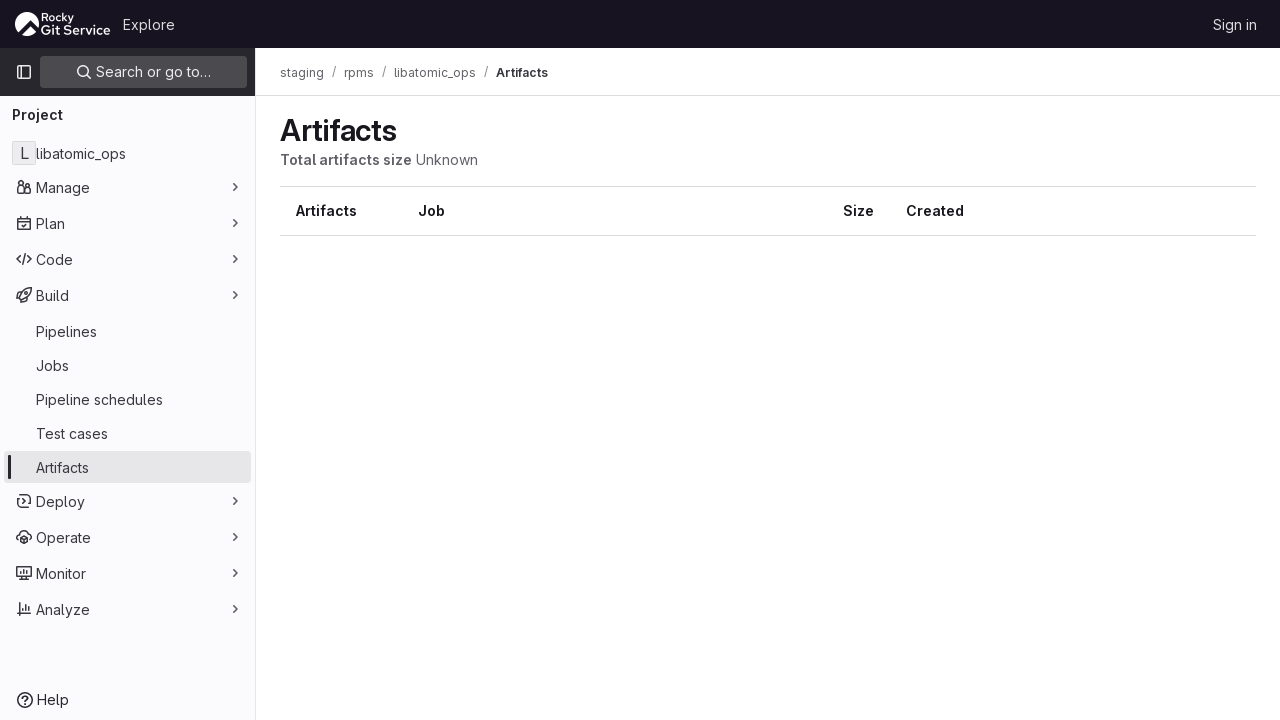

--- FILE ---
content_type: text/javascript; charset=utf-8
request_url: https://git.rockylinux.org/assets/webpack/commons-pages.projects.artifacts-pages.projects.artifacts.browse-pages.projects.artifacts.file.9e2bcd4d.chunk.js
body_size: 46262
content:
(this.webpackJsonp=this.webpackJsonp||[]).push([[213,13,34,36,41,340,1164,1348,1419],{"/8NC":function(e,t,i){var s=i("/eF7"),r=i("nHTl");e.exports=function(e){return r("function"==typeof e?e:s(e,1))}},"/eF7":function(e,t,i){var s=i("omPs"),r=i("LlRA"),n=i("1/+g"),a=i("LK1c"),o=i("qifX"),l=i("iNcF"),c=i("qmgT"),d=i("gO+Z"),u=i("mqi7"),h=i("1sa0"),f=i("5TiC"),p=i("ZB1U"),b=i("aYTY"),m=i("90A/"),g=i("z9/d"),v=i("P/Kr"),y=i("FBB6"),S=i("dOWE"),k=i("XCkn"),j=i("2rze"),O=i("/NDV"),w=i("UwPs"),T={};T["[object Arguments]"]=T["[object Array]"]=T["[object ArrayBuffer]"]=T["[object DataView]"]=T["[object Boolean]"]=T["[object Date]"]=T["[object Float32Array]"]=T["[object Float64Array]"]=T["[object Int8Array]"]=T["[object Int16Array]"]=T["[object Int32Array]"]=T["[object Map]"]=T["[object Number]"]=T["[object Object]"]=T["[object RegExp]"]=T["[object Set]"]=T["[object String]"]=T["[object Symbol]"]=T["[object Uint8Array]"]=T["[object Uint8ClampedArray]"]=T["[object Uint16Array]"]=T["[object Uint32Array]"]=!0,T["[object Error]"]=T["[object Function]"]=T["[object WeakMap]"]=!1,e.exports=function e(t,i,A,_,x,C){var I,P=1&i,$=2&i,D=4&i;if(A&&(I=x?A(t,_,x,C):A(t)),void 0!==I)return I;if(!k(t))return t;var R=v(t);if(R){if(I=b(t),!P)return c(t,I)}else{var z=p(t),B="[object Function]"==z||"[object GeneratorFunction]"==z;if(y(t))return l(t,P);if("[object Object]"==z||"[object Arguments]"==z||B&&!x){if(I=$||B?{}:g(t),!P)return $?u(t,o(I,t)):d(t,a(I,t))}else{if(!T[z])return x?t:{};I=m(t,z,P)}}C||(C=new s);var F=C.get(t);if(F)return F;C.set(t,I),j(t)?t.forEach((function(s){I.add(e(s,i,A,s,t,C))})):S(t)&&t.forEach((function(s,r){I.set(r,e(s,i,A,r,t,C))}));var N=R?void 0:(D?$?f:h:$?w:O)(t);return r(N||t,(function(s,r){N&&(s=t[r=s]),n(I,r,e(s,i,A,r,t,C))})),I}},"/w+w":function(e,t,i){"use strict";var s={props:{heading:{type:String,required:!1,default:null},inlineActions:{type:Boolean,required:!1,default:!1}}},r=i("tBpV"),n=Object(r.a)(s,(function(){var e=this,t=e._self._c;return t("div",{staticClass:"gl-my-5 gl-flex gl-flex-wrap gl-items-center gl-justify-between gl-gap-y-3"},[t("div",{staticClass:"gl-flex gl-w-full gl-flex-wrap gl-justify-between gl-gap-x-5 gl-gap-y-3 md:gl-flex-nowrap"},[t("h1",{staticClass:"gl-heading-1 !gl-m-0",attrs:{"data-testid":"page-heading"}},[e._t("heading"),e._v(" "),e.$scopedSlots.heading?e._e():[e._v(e._s(e.heading))]],2),e._v(" "),e.$scopedSlots.actions?t("div",{staticClass:"page-heading-actions gl-flex gl-shrink-0 gl-flex-wrap gl-items-center gl-gap-3 md:gl-mt-1 lg:gl-mt-2",class:{"gl-w-full sm:gl-w-auto":!e.inlineActions,"gl-w-auto":e.inlineActions},attrs:{"data-testid":"page-heading-actions"}},[e._t("actions")],2):e._e()]),e._v(" "),e.$scopedSlots.description?t("div",{staticClass:"gl-w-full gl-text-subtle",attrs:{"data-testid":"page-heading-description"}},[e._t("description")],2):e._e()])}),[],!1,null,null,null);t.a=n.exports},"1fc5":function(e,t,i){"use strict";i.d(t,"a",(function(){return n}));var s=i("Pyw5");const r={name:"GlButtonGroup",props:{vertical:{type:Boolean,required:!1,default:!1}}};const n=i.n(s)()({render:function(){var e=this.$createElement;return(this._self._c||e)("div",this._g({class:this.vertical?"gl-button-group-vertical btn-group-vertical":"gl-button-group btn-group",attrs:{role:"group"}},this.$listeners),[this._t("default")],2)},staticRenderFns:[]},void 0,r,void 0,!1,void 0,!1,void 0,void 0,void 0)},"2mBx":function(e,t,i){"use strict";i.d(t,"a",(function(){return r}));var s=i("oTzT");const r=function(){let e=arguments.length>0&&void 0!==arguments[0]?arguments[0]:document;const t=Object(s.l)();return!!(t&&""!==t.toString().trim()&&t.containsNode&&Object(s.s)(e))&&t.containsNode(e,!0)}},"2rze":function(e,t,i){var s=i("9s1C"),r=i("wJPF"),n=i("Uc6l"),a=n&&n.isSet,o=a?r(a):s;e.exports=o},"5Jof":function(e,t,i){"use strict";i.d(t,"a",(function(){return u}));var s=i("9k56"),r=i("3hkr"),n=i("jIK5"),a=i("hII5"),o=i("g+RJ"),l=i("GeBT"),c=i("aBA8");const d=Object(a.c)({footVariant:Object(a.b)(n.r)},r.M),u=Object(s.c)({name:r.M,mixins:[o.a,l.a,c.a],provide(){return{getBvTableRowGroup:()=>this}},inject:{getBvTable:{default:()=>()=>({})}},inheritAttrs:!1,props:d,computed:{bvTable(){return this.getBvTable()},isTfoot:()=>!0,isDark(){return this.bvTable.dark},isStacked(){return this.bvTable.isStacked},isResponsive(){return this.bvTable.isResponsive},isStickyHeader:()=>!1,hasStickyHeader(){return!this.isStacked&&this.bvTable.stickyHeader},tableVariant(){return this.bvTable.tableVariant},tfootClasses(){return[this.footVariant?"thead-"+this.footVariant:null]},tfootAttrs(){return{...this.bvAttrs,role:"rowgroup"}}},render(e){return e("tfoot",{class:this.tfootClasses,attrs:this.tfootAttrs,on:this.bvListeners},this.normalizeSlot())}})},"5g/e":function(e,t,i){var s={kind:"Document",definitions:[{kind:"OperationDefinition",operation:"query",name:{kind:"Name",value:"getJobArtifacts"},variableDefinitions:[{kind:"VariableDefinition",variable:{kind:"Variable",name:{kind:"Name",value:"projectPath"}},type:{kind:"NonNullType",type:{kind:"NamedType",name:{kind:"Name",value:"ID"}}},directives:[]},{kind:"VariableDefinition",variable:{kind:"Variable",name:{kind:"Name",value:"firstPageSize"}},type:{kind:"NamedType",name:{kind:"Name",value:"Int"}},directives:[]},{kind:"VariableDefinition",variable:{kind:"Variable",name:{kind:"Name",value:"lastPageSize"}},type:{kind:"NamedType",name:{kind:"Name",value:"Int"}},directives:[]},{kind:"VariableDefinition",variable:{kind:"Variable",name:{kind:"Name",value:"prevPageCursor"}},type:{kind:"NamedType",name:{kind:"Name",value:"String"}},defaultValue:{kind:"StringValue",value:"",block:!1},directives:[]},{kind:"VariableDefinition",variable:{kind:"Variable",name:{kind:"Name",value:"nextPageCursor"}},type:{kind:"NamedType",name:{kind:"Name",value:"String"}},defaultValue:{kind:"StringValue",value:"",block:!1},directives:[]}],directives:[],selectionSet:{kind:"SelectionSet",selections:[{kind:"Field",name:{kind:"Name",value:"project"},arguments:[{kind:"Argument",name:{kind:"Name",value:"fullPath"},value:{kind:"Variable",name:{kind:"Name",value:"projectPath"}}}],directives:[],selectionSet:{kind:"SelectionSet",selections:[{kind:"Field",name:{kind:"Name",value:"id"},arguments:[],directives:[]},{kind:"Field",name:{kind:"Name",value:"jobs"},arguments:[{kind:"Argument",name:{kind:"Name",value:"withArtifacts"},value:{kind:"BooleanValue",value:!0}},{kind:"Argument",name:{kind:"Name",value:"first"},value:{kind:"Variable",name:{kind:"Name",value:"firstPageSize"}}},{kind:"Argument",name:{kind:"Name",value:"last"},value:{kind:"Variable",name:{kind:"Name",value:"lastPageSize"}}},{kind:"Argument",name:{kind:"Name",value:"after"},value:{kind:"Variable",name:{kind:"Name",value:"nextPageCursor"}}},{kind:"Argument",name:{kind:"Name",value:"before"},value:{kind:"Variable",name:{kind:"Name",value:"prevPageCursor"}}}],directives:[],selectionSet:{kind:"SelectionSet",selections:[{kind:"Field",name:{kind:"Name",value:"nodes"},arguments:[],directives:[],selectionSet:{kind:"SelectionSet",selections:[{kind:"Field",name:{kind:"Name",value:"id"},arguments:[],directives:[]},{kind:"Field",name:{kind:"Name",value:"name"},arguments:[],directives:[]},{kind:"Field",name:{kind:"Name",value:"webPath"},arguments:[],directives:[]},{kind:"Field",name:{kind:"Name",value:"detailedStatus"},arguments:[],directives:[],selectionSet:{kind:"SelectionSet",selections:[{kind:"FragmentSpread",name:{kind:"Name",value:"CiIcon"},directives:[]}]}},{kind:"Field",name:{kind:"Name",value:"pipeline"},arguments:[],directives:[],selectionSet:{kind:"SelectionSet",selections:[{kind:"Field",name:{kind:"Name",value:"id"},arguments:[],directives:[]},{kind:"Field",name:{kind:"Name",value:"iid"},arguments:[],directives:[]},{kind:"Field",name:{kind:"Name",value:"path"},arguments:[],directives:[]}]}},{kind:"Field",name:{kind:"Name",value:"refName"},arguments:[],directives:[]},{kind:"Field",name:{kind:"Name",value:"refPath"},arguments:[],directives:[]},{kind:"Field",name:{kind:"Name",value:"shortSha"},arguments:[],directives:[]},{kind:"Field",name:{kind:"Name",value:"commitPath"},arguments:[],directives:[]},{kind:"Field",name:{kind:"Name",value:"finishedAt"},arguments:[],directives:[]},{kind:"Field",name:{kind:"Name",value:"browseArtifactsPath"},arguments:[],directives:[]},{kind:"Field",name:{kind:"Name",value:"artifacts"},arguments:[],directives:[],selectionSet:{kind:"SelectionSet",selections:[{kind:"Field",name:{kind:"Name",value:"nodes"},arguments:[],directives:[],selectionSet:{kind:"SelectionSet",selections:[{kind:"Field",name:{kind:"Name",value:"id"},arguments:[],directives:[]},{kind:"Field",name:{kind:"Name",value:"name"},arguments:[],directives:[]},{kind:"Field",name:{kind:"Name",value:"fileType"},arguments:[],directives:[]},{kind:"Field",name:{kind:"Name",value:"downloadPath"},arguments:[],directives:[]},{kind:"Field",name:{kind:"Name",value:"size"},arguments:[],directives:[]},{kind:"Field",name:{kind:"Name",value:"expireAt"},arguments:[],directives:[]}]}}]}}]}},{kind:"Field",name:{kind:"Name",value:"pageInfo"},arguments:[],directives:[],selectionSet:{kind:"SelectionSet",selections:[{kind:"FragmentSpread",name:{kind:"Name",value:"PageInfo"},directives:[]}]}}]}}]}}]}}],loc:{start:0,end:1015}};s.loc.source={body:'#import "~/graphql_shared/fragments/ci_icon.fragment.graphql"\n#import "~/graphql_shared/fragments/page_info.fragment.graphql"\n\nquery getJobArtifacts(\n  $projectPath: ID!\n  $firstPageSize: Int\n  $lastPageSize: Int\n  $prevPageCursor: String = ""\n  $nextPageCursor: String = ""\n) {\n  project(fullPath: $projectPath) {\n    id\n    jobs(\n      withArtifacts: true\n      first: $firstPageSize\n      last: $lastPageSize\n      after: $nextPageCursor\n      before: $prevPageCursor\n    ) {\n      nodes {\n        id\n        name\n        webPath\n        detailedStatus {\n          ...CiIcon\n        }\n        pipeline {\n          id\n          iid\n          path\n        }\n        refName\n        refPath\n        shortSha\n        commitPath\n        finishedAt\n        browseArtifactsPath\n        artifacts {\n          nodes {\n            id\n            name\n            fileType\n            downloadPath\n            size\n            expireAt\n          }\n        }\n      }\n      pageInfo {\n        ...PageInfo\n      }\n    }\n  }\n}\n',name:"GraphQL request",locationOffset:{line:1,column:1}};var r={};function n(e){return e.filter((function(e){if("FragmentDefinition"!==e.kind)return!0;var t=e.name.value;return!r[t]&&(r[t]=!0,!0)}))}s.definitions=s.definitions.concat(n(i("8eye").definitions)),s.definitions=s.definitions.concat(n(i("5wtN").definitions));var a={};function o(e,t){for(var i=0;i<e.definitions.length;i++){var s=e.definitions[i];if(s.name&&s.name.value==t)return s}}s.definitions.forEach((function(e){if(e.name){var t=new Set;!function e(t,i){if("FragmentSpread"===t.kind)i.add(t.name.value);else if("VariableDefinition"===t.kind){var s=t.type;"NamedType"===s.kind&&i.add(s.name.value)}t.selectionSet&&t.selectionSet.selections.forEach((function(t){e(t,i)})),t.variableDefinitions&&t.variableDefinitions.forEach((function(t){e(t,i)})),t.definitions&&t.definitions.forEach((function(t){e(t,i)}))}(e,t),a[e.name.value]=t}})),e.exports=s,e.exports.getJobArtifacts=function(e,t){var i={kind:e.kind,definitions:[o(e,t)]};e.hasOwnProperty("loc")&&(i.loc=e.loc);var s=a[t]||new Set,r=new Set,n=new Set;for(s.forEach((function(e){n.add(e)}));n.size>0;){var l=n;n=new Set,l.forEach((function(e){r.has(e)||(r.add(e),(a[e]||new Set).forEach((function(e){n.add(e)})))}))}return r.forEach((function(t){var s=o(e,t);s&&i.definitions.push(s)})),i}(s,"getJobArtifacts")},"5wtN":function(e,t){var i={kind:"Document",definitions:[{kind:"FragmentDefinition",name:{kind:"Name",value:"PageInfo"},typeCondition:{kind:"NamedType",name:{kind:"Name",value:"PageInfo"}},directives:[],selectionSet:{kind:"SelectionSet",selections:[{kind:"Field",name:{kind:"Name",value:"hasNextPage"},arguments:[],directives:[]},{kind:"Field",name:{kind:"Name",value:"hasPreviousPage"},arguments:[],directives:[]},{kind:"Field",name:{kind:"Name",value:"startCursor"},arguments:[],directives:[]},{kind:"Field",name:{kind:"Name",value:"endCursor"},arguments:[],directives:[]}]}}],loc:{start:0,end:92}};i.loc.source={body:"fragment PageInfo on PageInfo {\n  hasNextPage\n  hasPreviousPage\n  startCursor\n  endCursor\n}\n",name:"GraphQL request",locationOffset:{line:1,column:1}};var s={};function r(e,t){for(var i=0;i<e.definitions.length;i++){var s=e.definitions[i];if(s.name&&s.name.value==t)return s}}i.definitions.forEach((function(e){if(e.name){var t=new Set;!function e(t,i){if("FragmentSpread"===t.kind)i.add(t.name.value);else if("VariableDefinition"===t.kind){var s=t.type;"NamedType"===s.kind&&i.add(s.name.value)}t.selectionSet&&t.selectionSet.selections.forEach((function(t){e(t,i)})),t.variableDefinitions&&t.variableDefinitions.forEach((function(t){e(t,i)})),t.definitions&&t.definitions.forEach((function(t){e(t,i)}))}(e,t),s[e.name.value]=t}})),e.exports=i,e.exports.PageInfo=function(e,t){var i={kind:e.kind,definitions:[r(e,t)]};e.hasOwnProperty("loc")&&(i.loc=e.loc);var n=s[t]||new Set,a=new Set,o=new Set;for(n.forEach((function(e){o.add(e)}));o.size>0;){var l=o;o=new Set,l.forEach((function(e){a.has(e)||(a.add(e),(s[e]||new Set).forEach((function(e){o.add(e)})))}))}return a.forEach((function(t){var s=r(e,t);s&&i.definitions.push(s)})),i}(i,"PageInfo")},"6bix":function(e,t){var i={kind:"Document",definitions:[{kind:"OperationDefinition",operation:"query",name:{kind:"Name",value:"getBuildArtifactsSize"},variableDefinitions:[{kind:"VariableDefinition",variable:{kind:"Variable",name:{kind:"Name",value:"projectPath"}},type:{kind:"NonNullType",type:{kind:"NamedType",name:{kind:"Name",value:"ID"}}},directives:[]}],directives:[],selectionSet:{kind:"SelectionSet",selections:[{kind:"Field",name:{kind:"Name",value:"project"},arguments:[{kind:"Argument",name:{kind:"Name",value:"fullPath"},value:{kind:"Variable",name:{kind:"Name",value:"projectPath"}}}],directives:[],selectionSet:{kind:"SelectionSet",selections:[{kind:"Field",name:{kind:"Name",value:"id"},arguments:[],directives:[]},{kind:"Field",name:{kind:"Name",value:"statistics"},arguments:[],directives:[],selectionSet:{kind:"SelectionSet",selections:[{kind:"Field",name:{kind:"Name",value:"buildArtifactsSize"},arguments:[],directives:[]}]}}]}}]}}],loc:{start:0,end:146}};i.loc.source={body:"query getBuildArtifactsSize($projectPath: ID!) {\n  project(fullPath: $projectPath) {\n    id\n    statistics {\n      buildArtifactsSize\n    }\n  }\n}\n",name:"GraphQL request",locationOffset:{line:1,column:1}};var s={};function r(e,t){for(var i=0;i<e.definitions.length;i++){var s=e.definitions[i];if(s.name&&s.name.value==t)return s}}i.definitions.forEach((function(e){if(e.name){var t=new Set;!function e(t,i){if("FragmentSpread"===t.kind)i.add(t.name.value);else if("VariableDefinition"===t.kind){var s=t.type;"NamedType"===s.kind&&i.add(s.name.value)}t.selectionSet&&t.selectionSet.selections.forEach((function(t){e(t,i)})),t.variableDefinitions&&t.variableDefinitions.forEach((function(t){e(t,i)})),t.definitions&&t.definitions.forEach((function(t){e(t,i)}))}(e,t),s[e.name.value]=t}})),e.exports=i,e.exports.getBuildArtifactsSize=function(e,t){var i={kind:e.kind,definitions:[r(e,t)]};e.hasOwnProperty("loc")&&(i.loc=e.loc);var n=s[t]||new Set,a=new Set,o=new Set;for(n.forEach((function(e){o.add(e)}));o.size>0;){var l=o;o=new Set,l.forEach((function(e){a.has(e)||(a.add(e),(s[e]||new Set).forEach((function(e){o.add(e)})))}))}return a.forEach((function(t){var s=r(e,t);s&&i.definitions.push(s)})),i}(i,"getBuildArtifactsSize")},"8DVS":function(e,t,i){"use strict";i.d(t,"a",(function(){return a})),i.d(t,"b",(function(){return o}));var s=i("9k56"),r=i("jIK5"),n=i("hII5");const a={stacked:Object(n.b)(r.i,!1)},o=Object(s.c)({props:a,computed:{isStacked(){const{stacked:e}=this;return""===e||e},isStackedAlways(){return!0===this.isStacked},stackedTableClasses(){const{isStackedAlways:e}=this;return{"b-table-stacked":e,["b-table-stacked-"+this.stacked]:!e&&this.isStacked}}}})},"8eye":function(e,t){var i={kind:"Document",definitions:[{kind:"FragmentDefinition",name:{kind:"Name",value:"CiIcon"},typeCondition:{kind:"NamedType",name:{kind:"Name",value:"DetailedStatus"}},directives:[],selectionSet:{kind:"SelectionSet",selections:[{kind:"Field",name:{kind:"Name",value:"id"},arguments:[],directives:[]},{kind:"Field",name:{kind:"Name",value:"icon"},arguments:[],directives:[]},{kind:"Field",name:{kind:"Name",value:"text"},arguments:[],directives:[]},{kind:"Field",name:{kind:"Name",value:"detailsPath"},arguments:[],directives:[]}]}}],loc:{start:0,end:71}};i.loc.source={body:"fragment CiIcon on DetailedStatus {\n  id\n  icon\n  text\n  detailsPath\n}\n",name:"GraphQL request",locationOffset:{line:1,column:1}};var s={};function r(e,t){for(var i=0;i<e.definitions.length;i++){var s=e.definitions[i];if(s.name&&s.name.value==t)return s}}i.definitions.forEach((function(e){if(e.name){var t=new Set;!function e(t,i){if("FragmentSpread"===t.kind)i.add(t.name.value);else if("VariableDefinition"===t.kind){var s=t.type;"NamedType"===s.kind&&i.add(s.name.value)}t.selectionSet&&t.selectionSet.selections.forEach((function(t){e(t,i)})),t.variableDefinitions&&t.variableDefinitions.forEach((function(t){e(t,i)})),t.definitions&&t.definitions.forEach((function(t){e(t,i)}))}(e,t),s[e.name.value]=t}})),e.exports=i,e.exports.CiIcon=function(e,t){var i={kind:e.kind,definitions:[r(e,t)]};e.hasOwnProperty("loc")&&(i.loc=e.loc);var n=s[t]||new Set,a=new Set,o=new Set;for(n.forEach((function(e){o.add(e)}));o.size>0;){var l=o;o=new Set,l.forEach((function(e){a.has(e)||(a.add(e),(s[e]||new Set).forEach((function(e){o.add(e)})))}))}return a.forEach((function(t){var s=r(e,t);s&&i.definitions.push(s)})),i}(i,"CiIcon")},"90A/":function(e,t,i){var s=i("TXW/"),r=i("p1dg"),n=i("zPTW"),a=i("VYh0"),o=i("b/GH");e.exports=function(e,t,i){var l=e.constructor;switch(t){case"[object ArrayBuffer]":return s(e);case"[object Boolean]":case"[object Date]":return new l(+e);case"[object DataView]":return r(e,i);case"[object Float32Array]":case"[object Float64Array]":case"[object Int8Array]":case"[object Int16Array]":case"[object Int32Array]":case"[object Uint8Array]":case"[object Uint8ClampedArray]":case"[object Uint16Array]":case"[object Uint32Array]":return o(e,i);case"[object Map]":return new l;case"[object Number]":case"[object String]":return new l(e);case"[object RegExp]":return n(e);case"[object Set]":return new l;case"[object Symbol]":return a(e)}}},"9ZSa":function(e,t,i){"use strict";i.d(t,"a",(function(){return w})),i.d(t,"b",(function(){return O}));var s=i("9k56"),r=i("CU79"),n=i("jIK5"),a=i("4z8A"),o=i("gZSI"),l=i("C+ps"),c=i("9Dxz"),d=i("i8zK"),u=i("KZ4l"),h=i("VuSA"),f=i("hII5"),p=i("idLb"),b=i("I3xC"),m=i("TnX6"),g=i("S8CU");const v=(e,t)=>{const i=[];if(Object(o.a)(e)&&e.filter(b.a).forEach(e=>{if(Object(o.m)(e))i.push({key:e,label:Object(m.d)(e)});else if(Object(o.i)(e)&&e.key&&Object(o.m)(e.key))i.push(Object(h.b)(e));else if(Object(o.i)(e)&&1===Object(h.h)(e).length){const t=Object(h.h)(e)[0],s=((e,t)=>{let i=null;return Object(o.m)(t)?i={key:e,label:t}:Object(o.e)(t)?i={key:e,formatter:t}:Object(o.i)(t)?(i=Object(h.b)(t),i.key=i.key||e):!1!==t&&(i={key:e}),i})(t,e[t]);s&&i.push(s)}}),0===i.length&&Object(o.a)(t)&&t.length>0){const e=t[0];Object(h.h)(e).forEach(e=>{g.e[e]||i.push({key:e,label:Object(m.d)(e)})})}const s={};return i.filter(e=>!s[e.key]&&(s[e.key]=!0,e.label=Object(o.m)(e.label)?e.label:Object(m.d)(e.key),!0))},{mixin:y,props:S,prop:k,event:j}=Object(d.a)("value",{type:n.b,defaultValue:[]}),O=Object(h.m)({...S,fields:Object(f.b)(n.b,null),items:Object(f.b)(n.b,[]),primaryKey:Object(f.b)(n.r),[k]:Object(f.b)(n.b,[])}),w=Object(s.c)({mixins:[y,a.a],props:O,data(){const{items:e}=this;return{localItems:Object(o.a)(e)?e.slice():[]}},computed:{computedFields(){return v(this.fields,this.localItems)},computedFieldsObj(){const{bvParent:e}=this;return this.computedFields.reduce((t,i)=>{if(t[i.key]=Object(h.b)(i),i.formatter){let s=i.formatter;Object(o.m)(s)&&Object(o.e)(e[s])?s=e[s]:Object(o.e)(s)||(s=void 0),t[i.key].formatter=s}return t},{})},computedItems(){const{paginatedItems:e,sortedItems:t,filteredItems:i,localItems:s}=Object(p.a)(this);return(e||t||i||s||[]).slice()},context(){const{perPage:e,currentPage:t}=Object(p.a)(this);return{filter:this.localFilter,sortBy:this.localSortBy,sortDesc:this.localSortDesc,perPage:Object(c.b)(Object(u.b)(e,0),0),currentPage:Object(c.b)(Object(u.b)(t,0),1),apiUrl:this.apiUrl}}},watch:{items(e){this.localItems=Object(o.a)(e)?e.slice():[]},computedItems(e,t){Object(l.a)(e,t)||this.$emit(j,e)},context(e,t){Object(l.a)(e,t)||this.$emit(r.h,e)}},mounted(){this.$emit(j,this.computedItems)},methods:{getFieldFormatter(e){const t=this.computedFieldsObj[e];return t?t.formatter:void 0}}})},"9fwh":function(e,t,i){var s,r,n;r=[],void 0===(n="function"==typeof(s=function(){var e=/(auto|scroll)/,t=function(e,i){return null===e.parentNode?i:t(e.parentNode,i.concat([e]))},i=function(e,t){return getComputedStyle(e,null).getPropertyValue(t)},s=function(t){return e.test(function(e){return i(e,"overflow")+i(e,"overflow-y")+i(e,"overflow-x")}(t))};return function(e){if(e instanceof HTMLElement||e instanceof SVGElement){for(var i=t(e.parentNode,[]),r=0;r<i.length;r+=1)if(s(i[r]))return i[r];return document.scrollingElement||document.documentElement}}})?s.apply(t,r):s)||(e.exports=n)},"9s1C":function(e,t,i){var s=i("ZB1U"),r=i("QA6A");e.exports=function(e){return r(e)&&"[object Set]"==s(e)}},BAFT:function(e,t,i){"use strict";i.d(t,"a",(function(){return l})),i.d(t,"b",(function(){return c}));var s=i("9k56"),r=i("jIK5"),n=i("BBKf"),a=i("hII5"),o=i("5Jof");const l={footClone:Object(a.b)(r.g,!1),footRowVariant:Object(a.b)(r.r),footVariant:Object(a.b)(r.r),tfootClass:Object(a.b)(r.e),tfootTrClass:Object(a.b)(r.e)},c=Object(s.c)({props:l,methods:{renderTFootCustom(){const e=this.$createElement;return this.hasNormalizedSlot(n.c)?e(o.a,{class:this.tfootClass||null,props:{footVariant:this.footVariant||this.headVariant||null},key:"bv-tfoot-custom"},this.normalizeSlot(n.c,{items:this.computedItems.slice(),fields:this.computedFields.slice(),columns:this.computedFields.length})):e()},renderTfoot(){return this.footClone?this.renderThead(!0):this.renderTFootCustom()}}})},Bf6e:function(e,t,i){(e.exports=i("VNgF")(!1)).push([e.i,".resize-observer[data-v-8859cc6c]{position:absolute;top:0;left:0;z-index:-1;width:100%;height:100%;border:none;background-color:transparent;pointer-events:none;display:block;overflow:hidden;opacity:0}.resize-observer[data-v-8859cc6c] object{display:block;position:absolute;top:0;left:0;height:100%;width:100%;overflow:hidden;pointer-events:none;z-index:-1}",""])},BmRB:function(e,t,i){var s=i("YQu2"),r=i("gkan"),n=Array.prototype.push;function a(e,t){return 2==t?function(t,i){return e(t,i)}:function(t){return e(t)}}function o(e){for(var t=e?e.length:0,i=Array(t);t--;)i[t]=e[t];return i}function l(e,t){return function(){var i=arguments.length;if(i){for(var s=Array(i);i--;)s[i]=arguments[i];var r=s[0]=t.apply(void 0,s);return e.apply(void 0,s),r}}}e.exports=function e(t,i,c,d){var u="function"==typeof i,h=i===Object(i);if(h&&(d=c,c=i,i=void 0),null==c)throw new TypeError;d||(d={});var f=!("cap"in d)||d.cap,p=!("curry"in d)||d.curry,b=!("fixed"in d)||d.fixed,m=!("immutable"in d)||d.immutable,g=!("rearg"in d)||d.rearg,v=u?c:r,y="curry"in d&&d.curry,S="fixed"in d&&d.fixed,k="rearg"in d&&d.rearg,j=u?c.runInContext():void 0,O=u?c:{ary:t.ary,assign:t.assign,clone:t.clone,curry:t.curry,forEach:t.forEach,isArray:t.isArray,isError:t.isError,isFunction:t.isFunction,isWeakMap:t.isWeakMap,iteratee:t.iteratee,keys:t.keys,rearg:t.rearg,toInteger:t.toInteger,toPath:t.toPath},w=O.ary,T=O.assign,A=O.clone,_=O.curry,x=O.forEach,C=O.isArray,I=O.isError,P=O.isFunction,$=O.isWeakMap,D=O.keys,R=O.rearg,z=O.toInteger,B=O.toPath,F=D(s.aryMethod),N={castArray:function(e){return function(){var t=arguments[0];return C(t)?e(o(t)):e.apply(void 0,arguments)}},iteratee:function(e){return function(){var t=arguments[0],i=arguments[1],s=e(t,i),r=s.length;return f&&"number"==typeof i?(i=i>2?i-2:1,r&&r<=i?s:a(s,i)):s}},mixin:function(e){return function(t){var i=this;if(!P(i))return e(i,Object(t));var s=[];return x(D(t),(function(e){P(t[e])&&s.push([e,i.prototype[e]])})),e(i,Object(t)),x(s,(function(e){var t=e[1];P(t)?i.prototype[e[0]]=t:delete i.prototype[e[0]]})),i}},nthArg:function(e){return function(t){var i=t<0?1:z(t)+1;return _(e(t),i)}},rearg:function(e){return function(t,i){var s=i?i.length:0;return _(e(t,i),s)}},runInContext:function(i){return function(s){return e(t,i(s),d)}}};function E(e,t){if(f){var i=s.iterateeRearg[e];if(i)return function(e,t){return H(e,(function(e){var i=t.length;return function(e,t){return 2==t?function(t,i){return e.apply(void 0,arguments)}:function(t){return e.apply(void 0,arguments)}}(R(a(e,i),t),i)}))}(t,i);var r=!u&&s.iterateeAry[e];if(r)return function(e,t){return H(e,(function(e){return"function"==typeof e?a(e,t):e}))}(t,r)}return t}function V(e,t,i){if(b&&(S||!s.skipFixed[e])){var r=s.methodSpread[e],a=r&&r.start;return void 0===a?w(t,i):function(e,t){return function(){for(var i=arguments.length,s=i-1,r=Array(i);i--;)r[i]=arguments[i];var a=r[t],o=r.slice(0,t);return a&&n.apply(o,a),t!=s&&n.apply(o,r.slice(t+1)),e.apply(this,o)}}(t,a)}return t}function L(e,t,i){return g&&i>1&&(k||!s.skipRearg[e])?R(t,s.methodRearg[e]||s.aryRearg[i]):t}function M(e,t){for(var i=-1,s=(t=B(t)).length,r=s-1,n=A(Object(e)),a=n;null!=a&&++i<s;){var o=t[i],l=a[o];null==l||P(l)||I(l)||$(l)||(a[o]=A(i==r?l:Object(l))),a=a[o]}return n}function q(t,i){var r=s.aliasToReal[t]||t,n=s.remap[r]||r,a=d;return function(t){var s=u?j:O,o=u?j[n]:i,l=T(T({},a),t);return e(s,r,o,l)}}function H(e,t){return function(){var i=arguments.length;if(!i)return e();for(var s=Array(i);i--;)s[i]=arguments[i];var r=g?0:i-1;return s[r]=t(s[r]),e.apply(void 0,s)}}function G(e,t,i){var r,n=s.aliasToReal[e]||e,a=t,c=N[n];return c?a=c(t):m&&(s.mutate.array[n]?a=l(t,o):s.mutate.object[n]?a=l(t,function(e){return function(t){return e({},t)}}(t)):s.mutate.set[n]&&(a=l(t,M))),x(F,(function(e){return x(s.aryMethod[e],(function(t){if(n==t){var i=s.methodSpread[n],o=i&&i.afterRearg;return r=o?V(n,L(n,a,e),e):L(n,V(n,a,e),e),r=function(e,t,i){return y||p&&i>1?_(t,i):t}(0,r=E(n,r),e),!1}})),!r})),r||(r=a),r==t&&(r=y?_(r,1):function(){return t.apply(this,arguments)}),r.convert=q(n,t),r.placeholder=t.placeholder=i,r}if(!h)return G(i,c,v);var W=c,U=[];return x(F,(function(e){x(s.aryMethod[e],(function(e){var t=W[s.remap[e]||e];t&&U.push([e,G(e,t,W)])}))})),x(D(W),(function(e){var t=W[e];if("function"==typeof t){for(var i=U.length;i--;)if(U[i][0]==e)return;t.convert=q(e,t),U.push([e,t])}})),x(U,(function(e){W[e[0]]=e[1]})),W.convert=function(e){return W.runInContext.convert(e)(void 0)},W.placeholder=W,x(D(W),(function(e){x(s.realToAlias[e]||[],(function(t){W[t]=W[e]}))})),W}},"Fsq/":function(e,t,i){"use strict";var s=i("lHJB"),r=i("A5dm"),n=i("bOix"),a=i("5QKO"),o={directives:{GlTooltip:s.a},components:{GlTruncate:r.a},mixins:[a.a],props:{time:{type:[String,Number,Date],required:!0},tooltipPlacement:{type:String,required:!1,default:"top"},cssClass:{type:String,required:!1,default:""},dateTimeFormat:{type:String,required:!1,default:n.c,validator:function(e){return n.b.includes(e)}},enableTruncation:{type:Boolean,required:!1,default:!1}},computed:{timeAgo(){return this.timeFormatted(this.time,this.dateTimeFormat)},tooltipText(){return this.enableTruncation?void 0:this.tooltipTitle(this.time)}}},l=i("tBpV"),c=Object(l.a)(o,(function(){var e=this,t=e._self._c;return t("time",{directives:[{name:"gl-tooltip",rawName:"v-gl-tooltip.viewport",value:{placement:e.tooltipPlacement},expression:"{ placement: tooltipPlacement }",modifiers:{viewport:!0}}],class:e.cssClass,attrs:{title:e.tooltipText,datetime:e.time}},[e._t("default",(function(){return[e.enableTruncation?[t("gl-truncate",{attrs:{text:e.timeAgo,"with-tooltip":""}})]:[e._v(e._s(e.timeAgo))]]}),{timeAgo:e.timeAgo})],2)}),[],!1,null,null,null);t.a=c.exports},Gk2Q:function(e,t,i){"use strict";t.a={itemsLimit:1e3}},Hxvt:function(e,t,i){e.exports={ary:i("wX46"),assign:i("LK1c"),clone:i("OksX"),curry:i("a7I8"),forEach:i("LlRA"),isArray:i("P/Kr"),isError:i("M1vi"),isFunction:i("KFC0"),isWeakMap:i("e4xU"),iteratee:i("/8NC"),keys:i("wMi0"),rearg:i("caKw"),toInteger:i("NDsS"),toPath:i("RjFf")}},IwOe:function(e,t,i){"use strict";(function(e){var s=i("Gk2Q"),r=i("sGwS");i.d(t,"d",(function(){return r.a}));var n=i("gwU4");i.d(t,"a",(function(){return n.a}));var a=i("spV8");i.d(t,"b",(function(){return a.a}));var o=i("zFql");i.d(t,"c",(function(){return o.a}));const l={install(e,t){const i=Object.assign({},{installComponents:!0,componentsPrefix:""},t);for(const e in i)void 0!==i[e]&&(s.a[e]=i[e]);i.installComponents&&function(e,t){e.component(t+"recycle-scroller",r.a),e.component(t+"RecycleScroller",r.a),e.component(t+"dynamic-scroller",n.a),e.component(t+"DynamicScroller",n.a),e.component(t+"dynamic-scroller-item",a.a),e.component(t+"DynamicScrollerItem",a.a)}(e,i.componentsPrefix)}};let c=null;"undefined"!=typeof window?c=window.Vue:void 0!==e&&(c=e.Vue),c&&c.use(l)}).call(this,i("uKge"))},JCwV:function(e,t,i){"use strict";(function(e){var s;function r(){r.init||(r.init=!0,s=-1!==function(){var e=window.navigator.userAgent,t=e.indexOf("MSIE ");if(t>0)return parseInt(e.substring(t+5,e.indexOf(".",t)),10);if(e.indexOf("Trident/")>0){var i=e.indexOf("rv:");return parseInt(e.substring(i+3,e.indexOf(".",i)),10)}var s=e.indexOf("Edge/");return s>0?parseInt(e.substring(s+5,e.indexOf(".",s)),10):-1}())}function n(e,t,i,s,r,n,a,o,l,c){"boolean"!=typeof a&&(l=o,o=a,a=!1);var d,u="function"==typeof i?i.options:i;if(e&&e.render&&(u.render=e.render,u.staticRenderFns=e.staticRenderFns,u._compiled=!0,r&&(u.functional=!0)),s&&(u._scopeId=s),n?(d=function(e){(e=e||this.$vnode&&this.$vnode.ssrContext||this.parent&&this.parent.$vnode&&this.parent.$vnode.ssrContext)||"undefined"==typeof __VUE_SSR_CONTEXT__||(e=__VUE_SSR_CONTEXT__),t&&t.call(this,l(e)),e&&e._registeredComponents&&e._registeredComponents.add(n)},u._ssrRegister=d):t&&(d=a?function(e){t.call(this,c(e,this.$root.$options.shadowRoot))}:function(e){t.call(this,o(e))}),d)if(u.functional){var h=u.render;u.render=function(e,t){return d.call(t),h(e,t)}}else{var f=u.beforeCreate;u.beforeCreate=f?[].concat(f,d):[d]}return i}i.d(t,"a",(function(){return l}));var a={name:"ResizeObserver",props:{emitOnMount:{type:Boolean,default:!1},ignoreWidth:{type:Boolean,default:!1},ignoreHeight:{type:Boolean,default:!1}},mounted:function(){var e=this;r(),this.$nextTick((function(){e._w=e.$el.offsetWidth,e._h=e.$el.offsetHeight,e.emitOnMount&&e.emitSize()}));var t=document.createElement("object");this._resizeObject=t,t.setAttribute("aria-hidden","true"),t.setAttribute("tabindex",-1),t.onload=this.addResizeHandlers,t.type="text/html",s&&this.$el.appendChild(t),t.data="about:blank",s||this.$el.appendChild(t)},beforeDestroy:function(){this.removeResizeHandlers()},methods:{compareAndNotify:function(){(!this.ignoreWidth&&this._w!==this.$el.offsetWidth||!this.ignoreHeight&&this._h!==this.$el.offsetHeight)&&(this._w=this.$el.offsetWidth,this._h=this.$el.offsetHeight,this.emitSize())},emitSize:function(){this.$emit("notify",{width:this._w,height:this._h})},addResizeHandlers:function(){this._resizeObject.contentDocument.defaultView.addEventListener("resize",this.compareAndNotify),this.compareAndNotify()},removeResizeHandlers:function(){this._resizeObject&&this._resizeObject.onload&&(!s&&this._resizeObject.contentDocument&&this._resizeObject.contentDocument.defaultView.removeEventListener("resize",this.compareAndNotify),this.$el.removeChild(this._resizeObject),this._resizeObject.onload=null,this._resizeObject=null)}}},o=function(){var e=this.$createElement;return(this._self._c||e)("div",{staticClass:"resize-observer",attrs:{tabindex:"-1"}})};o._withStripped=!0;var l=n({render:o,staticRenderFns:[]},void 0,a,"data-v-8859cc6c",!1,void 0,!1,void 0,void 0,void 0);var c={version:"1.0.1",install:function(e){e.component("resize-observer",l),e.component("ResizeObserver",l)}},d=null;"undefined"!=typeof window?d=window.Vue:void 0!==e&&(d=e.Vue),d&&d.use(c)}).call(this,i("uKge"))},Jm82:function(e,t,i){"use strict";(function(e){function s(e){return(s="function"==typeof Symbol&&"symbol"==typeof Symbol.iterator?function(e){return typeof e}:function(e){return e&&"function"==typeof Symbol&&e.constructor===Symbol&&e!==Symbol.prototype?"symbol":typeof e})(e)}function r(e,t){for(var i=0;i<t.length;i++){var s=t[i];s.enumerable=s.enumerable||!1,s.configurable=!0,"value"in s&&(s.writable=!0),Object.defineProperty(e,s.key,s)}}function n(e){return function(e){if(Array.isArray(e)){for(var t=0,i=new Array(e.length);t<e.length;t++)i[t]=e[t];return i}}(e)||function(e){if(Symbol.iterator in Object(e)||"[object Arguments]"===Object.prototype.toString.call(e))return Array.from(e)}(e)||function(){throw new TypeError("Invalid attempt to spread non-iterable instance")}()}i.d(t,"a",(function(){return c}));var a=function(){function e(t,i,s){!function(e,t){if(!(e instanceof t))throw new TypeError("Cannot call a class as a function")}(this,e),this.el=t,this.observer=null,this.frozen=!1,this.createObserver(i,s)}var t,i,s;return t=e,(i=[{key:"createObserver",value:function(e,t){var i=this;if(this.observer&&this.destroyObserver(),!this.frozen){var s;if(this.options="function"==typeof(s=e)?{callback:s}:s,this.callback=function(e,t){i.options.callback(e,t),e&&i.options.once&&(i.frozen=!0,i.destroyObserver())},this.callback&&this.options.throttle){var r=(this.options.throttleOptions||{}).leading;this.callback=function(e,t){var i,s,r,a=arguments.length>2&&void 0!==arguments[2]?arguments[2]:{},o=function(o){for(var l=arguments.length,c=new Array(l>1?l-1:0),d=1;d<l;d++)c[d-1]=arguments[d];if(r=c,!i||o!==s){var u=a.leading;"function"==typeof u&&(u=u(o,s)),i&&o===s||!u||e.apply(void 0,[o].concat(n(r))),s=o,clearTimeout(i),i=setTimeout((function(){e.apply(void 0,[o].concat(n(r))),i=0}),t)}};return o._clear=function(){clearTimeout(i),i=null},o}(this.callback,this.options.throttle,{leading:function(e){return"both"===r||"visible"===r&&e||"hidden"===r&&!e}})}this.oldResult=void 0,this.observer=new IntersectionObserver((function(e){var t=e[0];if(e.length>1){var s=e.find((function(e){return e.isIntersecting}));s&&(t=s)}if(i.callback){var r=t.isIntersecting&&t.intersectionRatio>=i.threshold;if(r===i.oldResult)return;i.oldResult=r,i.callback(r,t)}}),this.options.intersection),t.context.$nextTick((function(){i.observer&&i.observer.observe(i.el)}))}}},{key:"destroyObserver",value:function(){this.observer&&(this.observer.disconnect(),this.observer=null),this.callback&&this.callback._clear&&(this.callback._clear(),this.callback=null)}},{key:"threshold",get:function(){return this.options.intersection&&"number"==typeof this.options.intersection.threshold?this.options.intersection.threshold:0}}])&&r(t.prototype,i),s&&r(t,s),e}();function o(e,t,i){var s=t.value;if(s)if("undefined"==typeof IntersectionObserver)console.warn("[vue-observe-visibility] IntersectionObserver API is not available in your browser. Please install this polyfill: https://github.com/w3c/IntersectionObserver/tree/master/polyfill");else{var r=new a(e,s,i);e._vue_visibilityState=r}}function l(e){var t=e._vue_visibilityState;t&&(t.destroyObserver(),delete e._vue_visibilityState)}var c={bind:o,update:function(e,t,i){var r=t.value;if(!function e(t,i){if(t===i)return!0;if("object"===s(t)){for(var r in t)if(!e(t[r],i[r]))return!1;return!0}return!1}(r,t.oldValue)){var n=e._vue_visibilityState;r?n?n.createObserver(r,i):o(e,{value:r},i):l(e)}},unbind:l};var d={version:"1.0.0",install:function(e){e.directive("observe-visibility",c)}},u=null;"undefined"!=typeof window?u=window.Vue:void 0!==e&&(u=e.Vue),u&&u.use(d)}).call(this,i("uKge"))},LK1c:function(e,t,i){var s=i("xJuT"),r=i("/NDV");e.exports=function(e,t){return e&&s(t,r(t),e)}},M1vi:function(e,t,i){var s=i("XpzN"),r=i("QA6A"),n=i("8Ei6");e.exports=function(e){if(!r(e))return!1;var t=s(e);return"[object Error]"==t||"[object DOMException]"==t||"string"==typeof e.message&&"string"==typeof e.name&&!n(e)}},M76R:function(e,t,i){"use strict";i.d(t,"a",(function(){return a}));var s=i("oTzT"),r=i("S8CU");const n=["TD","TH","TR"],a=e=>{if(!e||!e.target)return!1;const t=e.target;if(t.disabled||-1!==n.indexOf(t.tagName))return!1;if(Object(s.e)(".dropdown-menu",t))return!0;const i="LABEL"===t.tagName?t:Object(s.e)("label",t);if(i){const e=Object(s.h)(i,"for"),t=e?Object(s.j)(e):Object(s.A)("input, select, textarea",i);if(t&&!t.disabled)return!0}return Object(s.v)(t,r.a)}},OksX:function(e,t,i){var s=i("/eF7");e.exports=function(e){return s(e,4)}},PchU:function(e,t,i){(e.exports=i("VNgF")(!1)).push([e.i,"\n.vue-recycle-scroller {\n  position: relative;\n}\n.vue-recycle-scroller.direction-vertical:not(.page-mode) {\n  overflow-y: auto;\n}\n.vue-recycle-scroller.direction-horizontal:not(.page-mode) {\n  overflow-x: auto;\n}\n.vue-recycle-scroller.direction-horizontal {\n  display: flex;\n}\n.vue-recycle-scroller__slot {\n  flex: auto 0 0;\n}\n.vue-recycle-scroller__item-wrapper {\n  flex: 1;\n  box-sizing: border-box;\n  overflow: hidden;\n  position: relative;\n}\n.vue-recycle-scroller.ready .vue-recycle-scroller__item-view {\n  position: absolute;\n  top: 0;\n  left: 0;\n}\n.will-change-transform {\n  will-change: transform;\n}\n.vue-recycle-scroller.direction-vertical .vue-recycle-scroller__item-wrapper {\n  width: 100%;\n}\n.vue-recycle-scroller.direction-horizontal .vue-recycle-scroller__item-wrapper {\n  height: 100%;\n}\n.vue-recycle-scroller.ready.direction-vertical .vue-recycle-scroller__item-view {\n  width: 100%;\n}\n.vue-recycle-scroller.ready.direction-horizontal .vue-recycle-scroller__item-view {\n  height: 100%;\n}\n",""])},RjFf:function(e,t,i){var s=i("90g9"),r=i("qmgT"),n=i("P/Kr"),a=i("G1mR"),o=i("fQli"),l=i("sRgw"),c=i("rhmX");e.exports=function(e){return n(e)?s(e,l):a(e)?[e]:r(o(c(e)))}},S8CU:function(e,t,i){"use strict";i.d(t,"a",(function(){return o})),i.d(t,"b",(function(){return s})),i.d(t,"c",(function(){return r})),i.d(t,"d",(function(){return n})),i.d(t,"e",(function(){return a}));const s="_cellVariants",r="_rowVariant",n="_showDetails",a=[s,r,n].reduce((e,t)=>({...e,[t]:!0}),{}),o=["a","a *","button","button *","input:not(.disabled):not([disabled])","select:not(.disabled):not([disabled])","textarea:not(.disabled):not([disabled])",'[role="link"]','[role="link"] *','[role="button"]','[role="button"] *',"[tabindex]:not(.disabled):not([disabled])"].join(",")},SGlG:function(e,t,i){"use strict";i.d(t,"a",(function(){return a})),i.d(t,"b",(function(){return n}));var s=i("9k56"),r=i("BBKf");const n={},a=Object(s.c)({methods:{renderColgroup(){const{computedFields:e}=this,t=this.$createElement;let i=t();return this.hasNormalizedSlot(r.u)&&(i=t("colgroup",{key:"colgroup"},[this.normalizeSlot(r.u,{columns:e.length,fields:e})])),i}}})},SnPb:function(e,t,i){"use strict";i.d(t,"a",(function(){return C})),i.d(t,"b",(function(){return I}));var s=i("9k56"),r=i("CU79"),n=i("n6Wd"),a=i("jIK5"),o=i("BBKf"),l=i("ZdEn"),c=i("Xhk9"),d=i("I3xC"),u=i("gZSI"),h=i("o0f2"),f=i("hII5"),p=i("idLb"),b=i("TnX6"),m=i("3hkr"),g=i("g+RJ"),v=i("GeBT"),y=i("aBA8");const S=Object(f.c)({headVariant:Object(f.b)(a.r)},m.O),k=Object(s.c)({name:m.O,mixins:[g.a,v.a,y.a],provide(){return{getBvTableRowGroup:()=>this}},inject:{getBvTable:{default:()=>()=>({})}},inheritAttrs:!1,props:S,computed:{bvTable(){return this.getBvTable()},isThead:()=>!0,isDark(){return this.bvTable.dark},isStacked(){return this.bvTable.isStacked},isResponsive(){return this.bvTable.isResponsive},isStickyHeader(){return!this.isStacked&&this.bvTable.stickyHeader},hasStickyHeader(){return!this.isStacked&&this.bvTable.stickyHeader},tableVariant(){return this.bvTable.tableVariant},theadClasses(){return[this.headVariant?"thead-"+this.headVariant:null]},theadAttrs(){return{role:"rowgroup",...this.bvAttrs}}},render(e){return e("thead",{class:this.theadClasses,attrs:this.theadAttrs,on:this.bvListeners},this.normalizeSlot())}});var j=i("5Jof"),O=i("mIkX"),w=i("YUwJ"),T=i("M76R"),A=i("2mBx");const _=e=>`head(${e||""})`,x=e=>`foot(${e||""})`,C={headRowVariant:Object(f.b)(a.r),headVariant:Object(f.b)(a.r),theadClass:Object(f.b)(a.e),theadTrClass:Object(f.b)(a.e)},I=Object(s.c)({props:C,methods:{fieldClasses:e=>[e.class?e.class:"",e.thClass?e.thClass:""],headClicked(e,t,i){this.stopIfBusy&&this.stopIfBusy(e)||Object(T.a)(e)||Object(A.a)(this.$el)||(Object(l.f)(e),this.$emit(r.r,t.key,t,e,i))},renderThead(){let e=arguments.length>0&&void 0!==arguments[0]&&arguments[0];const{computedFields:t,isSortable:i,isSelectable:s,headVariant:a,footVariant:l,headRowVariant:f,footRowVariant:m}=Object(p.a)(this),g=this.$createElement;if(this.isStackedAlways||0===t.length)return g();const v=i||this.hasListener(r.r),y=s?this.selectAllRows:h.a,S=s?this.clearSelected:h.a,T=t.map((t,s)=>{const{label:r,labelHtml:a,variant:o,stickyColumn:l,key:u}=t;let h=null;t.label.trim()||t.headerTitle||(h=Object(b.d)(t.key));const f={};v&&(f.click=i=>{this.headClicked(i,t,e)},f.keydown=i=>{const s=i.keyCode;s!==n.c&&s!==n.h||this.headClicked(i,t,e)});const p=i?this.sortTheadThAttrs(u,t,e):{},m=i?this.sortTheadThClasses(u,t,e):null,k=i?this.sortTheadThLabel(u,t,e):null,j={class:[{"gl-relative":k},this.fieldClasses(t),m],props:{variant:o,stickyColumn:l},style:t.thStyle||{},attrs:{tabindex:v&&t.sortable?"0":null,abbr:t.headerAbbr||null,title:t.headerTitle||null,"aria-colindex":s+1,"aria-label":h,...this.getThValues(null,u,t.thAttr,e?"foot":"head",{}),...p},on:f,key:u};let O=[_(u),_(u.toLowerCase()),_()];e&&(O=[x(u),x(u.toLowerCase()),x(),...O]);const T={label:r,column:u,field:t,isFoot:e,selectAllRows:y,clearSelected:S},A=this.normalizeSlot(O,T)||g("div",{domProps:Object(c.a)(a,r)}),C=k?g("span",{staticClass:"gl-sr-only"},` (${k})`):null;return g(w.a,j,[A,C].filter(d.a))}).filter(d.a),A=[];if(e)A.push(g(O.a,{class:this.tfootTrClass,props:{variant:Object(u.o)(m)?f:m}},T));else{const e={columns:t.length,fields:t,selectAllRows:y,clearSelected:S};A.push(this.normalizeSlot(o.x,e)||g()),A.push(g(O.a,{class:this.theadTrClass,props:{variant:f}},T))}return g(e?j.a:k,{class:(e?this.tfootClass:this.theadClass)||null,props:e?{footVariant:l||a||null}:{headVariant:a||null},key:e?"bv-tfoot":"bv-thead"},A)}}})},SsIm:function(e,t,i){"use strict";i.d(t,"a",(function(){return s})),i.d(t,"b",(function(){return r}));const s={items:{type:Array,required:!0},keyField:{type:String,default:"id"},direction:{type:String,default:"vertical",validator:e=>["vertical","horizontal"].includes(e)}};function r(){return this.items.length&&"object"!=typeof this.items[0]}},U29U:function(e,t,i){"use strict";i.d(t,"a",(function(){return s}));const s=(e,t)=>e.map((e,t)=>[t,e]).sort(function(e,t){return this(e[1],t[1])||e[0]-t[0]}.bind(t)).map(e=>e[1])},VTVO:function(e,t,i){"use strict";i.d(t,"a",(function(){return a})),i.d(t,"b",(function(){return n}));var s=i("gMZC"),r=i.n(s);const n=r()((e,t)=>{const[i,...s]=t,r="function"==typeof e?e:()=>e;return[i,...s.flatMap(e=>[r(),e],s)]}),a=r()((e,t,i)=>[...i.slice(0,e),t,...i.slice(e)])},VYh0:function(e,t,i){var s=i("aCzx"),r=s?s.prototype:void 0,n=r?r.valueOf:void 0;e.exports=function(e){return n?Object(n.call(e)):{}}},X80m:function(e,t,i){"use strict";i.d(t,"a",(function(){return g})),i.d(t,"b",(function(){return m}));var s=i("9k56"),r=i("3hkr"),n=i("jIK5"),a=i("oTzT"),o=i("gZSI"),l=i("KZ4l"),c=i("hII5"),d=i("TnX6"),u=i("g+RJ"),h=i("GeBT"),f=i("aBA8");const p=e=>(e=Object(l.b)(e,0))>0?e:null,b=e=>Object(o.o)(e)||p(e)>0,m=Object(c.c)({colspan:Object(c.b)(n.m,null,b),rowspan:Object(c.b)(n.m,null,b),stackedHeading:Object(c.b)(n.r),stickyColumn:Object(c.b)(n.g,!1),variant:Object(c.b)(n.r)},r.H),g=Object(s.c)({name:r.H,mixins:[u.a,h.a,f.a],inject:{getBvTableTr:{default:()=>()=>({})}},inheritAttrs:!1,props:m,computed:{bvTableTr(){return this.getBvTableTr()},tag:()=>"td",inTbody(){return this.bvTableTr.inTbody},inThead(){return this.bvTableTr.inThead},inTfoot(){return this.bvTableTr.inTfoot},isDark(){return this.bvTableTr.isDark},isStacked(){return this.bvTableTr.isStacked},isStackedCell(){return this.inTbody&&this.isStacked},isResponsive(){return this.bvTableTr.isResponsive},isStickyHeader(){return this.bvTableTr.isStickyHeader},hasStickyHeader(){return this.bvTableTr.hasStickyHeader},isStickyColumn(){return!this.isStacked&&(this.isResponsive||this.hasStickyHeader)&&this.stickyColumn},rowVariant(){return this.bvTableTr.variant},headVariant(){return this.bvTableTr.headVariant},footVariant(){return this.bvTableTr.footVariant},tableVariant(){return this.bvTableTr.tableVariant},computedColspan(){return p(this.colspan)},computedRowspan(){return p(this.rowspan)},cellClasses(){let{variant:e,headVariant:t,isStickyColumn:i}=this;return(!e&&this.isStickyHeader&&!t||!e&&i&&this.inTfoot&&!this.footVariant||!e&&i&&this.inThead&&!t||!e&&i&&this.inTbody)&&(e=this.rowVariant||this.tableVariant||"b-table-default"),[e?`${this.isDark?"bg":"table"}-${e}`:null,i?"b-table-sticky-column":null]},cellAttrs(){const{stackedHeading:e}=this,t=this.inThead||this.inTfoot,i=this.computedColspan,s=this.computedRowspan;let r="cell",n=null;return t?(r="columnheader",n=i>0?"colspan":"col"):Object(a.t)(this.tag,"th")&&(r="rowheader",n=s>0?"rowgroup":"row"),{colspan:i,rowspan:s,role:r,scope:n,...this.bvAttrs,"data-label":this.isStackedCell&&!Object(o.o)(e)?Object(d.e)(e):null}}},render(e){const t=[this.normalizeSlot()];return e(this.tag,{class:this.cellClasses,attrs:this.cellAttrs,on:this.bvListeners},[this.isStackedCell?e("div",[t]):t])}})},Y7uC:function(e,t,i){"use strict";i.d(t,"a",(function(){return o}));var s=i("VTVO"),r=i("MiB8"),n=i("Pyw5");const a={name:"GlFriendlyWrap",functional:!0,props:{text:{type:String,required:!0},symbols:{type:Array,required:!1,default:()=>["/"]}},render(e,t){let{props:i}=t;const{symbols:n,text:a}=i,o=Object(r.b)(n,null!=a?a:""),l=Object(s.b)(()=>e("wbr"),o);return e("span",{class:"gl-break-words"},l)}},o=i.n(n)()({},void 0,a,void 0,void 0,void 0,!1,void 0,void 0,void 0)},YQu2:function(e,t){t.aliasToReal={each:"forEach",eachRight:"forEachRight",entries:"toPairs",entriesIn:"toPairsIn",extend:"assignIn",extendAll:"assignInAll",extendAllWith:"assignInAllWith",extendWith:"assignInWith",first:"head",conforms:"conformsTo",matches:"isMatch",property:"get",__:"placeholder",F:"stubFalse",T:"stubTrue",all:"every",allPass:"overEvery",always:"constant",any:"some",anyPass:"overSome",apply:"spread",assoc:"set",assocPath:"set",complement:"negate",compose:"flowRight",contains:"includes",dissoc:"unset",dissocPath:"unset",dropLast:"dropRight",dropLastWhile:"dropRightWhile",equals:"isEqual",identical:"eq",indexBy:"keyBy",init:"initial",invertObj:"invert",juxt:"over",omitAll:"omit",nAry:"ary",path:"get",pathEq:"matchesProperty",pathOr:"getOr",paths:"at",pickAll:"pick",pipe:"flow",pluck:"map",prop:"get",propEq:"matchesProperty",propOr:"getOr",props:"at",symmetricDifference:"xor",symmetricDifferenceBy:"xorBy",symmetricDifferenceWith:"xorWith",takeLast:"takeRight",takeLastWhile:"takeRightWhile",unapply:"rest",unnest:"flatten",useWith:"overArgs",where:"conformsTo",whereEq:"isMatch",zipObj:"zipObject"},t.aryMethod={1:["assignAll","assignInAll","attempt","castArray","ceil","create","curry","curryRight","defaultsAll","defaultsDeepAll","floor","flow","flowRight","fromPairs","invert","iteratee","memoize","method","mergeAll","methodOf","mixin","nthArg","over","overEvery","overSome","rest","reverse","round","runInContext","spread","template","trim","trimEnd","trimStart","uniqueId","words","zipAll"],2:["add","after","ary","assign","assignAllWith","assignIn","assignInAllWith","at","before","bind","bindAll","bindKey","chunk","cloneDeepWith","cloneWith","concat","conformsTo","countBy","curryN","curryRightN","debounce","defaults","defaultsDeep","defaultTo","delay","difference","divide","drop","dropRight","dropRightWhile","dropWhile","endsWith","eq","every","filter","find","findIndex","findKey","findLast","findLastIndex","findLastKey","flatMap","flatMapDeep","flattenDepth","forEach","forEachRight","forIn","forInRight","forOwn","forOwnRight","get","groupBy","gt","gte","has","hasIn","includes","indexOf","intersection","invertBy","invoke","invokeMap","isEqual","isMatch","join","keyBy","lastIndexOf","lt","lte","map","mapKeys","mapValues","matchesProperty","maxBy","meanBy","merge","mergeAllWith","minBy","multiply","nth","omit","omitBy","overArgs","pad","padEnd","padStart","parseInt","partial","partialRight","partition","pick","pickBy","propertyOf","pull","pullAll","pullAt","random","range","rangeRight","rearg","reject","remove","repeat","restFrom","result","sampleSize","some","sortBy","sortedIndex","sortedIndexOf","sortedLastIndex","sortedLastIndexOf","sortedUniqBy","split","spreadFrom","startsWith","subtract","sumBy","take","takeRight","takeRightWhile","takeWhile","tap","throttle","thru","times","trimChars","trimCharsEnd","trimCharsStart","truncate","union","uniqBy","uniqWith","unset","unzipWith","without","wrap","xor","zip","zipObject","zipObjectDeep"],3:["assignInWith","assignWith","clamp","differenceBy","differenceWith","findFrom","findIndexFrom","findLastFrom","findLastIndexFrom","getOr","includesFrom","indexOfFrom","inRange","intersectionBy","intersectionWith","invokeArgs","invokeArgsMap","isEqualWith","isMatchWith","flatMapDepth","lastIndexOfFrom","mergeWith","orderBy","padChars","padCharsEnd","padCharsStart","pullAllBy","pullAllWith","rangeStep","rangeStepRight","reduce","reduceRight","replace","set","slice","sortedIndexBy","sortedLastIndexBy","transform","unionBy","unionWith","update","xorBy","xorWith","zipWith"],4:["fill","setWith","updateWith"]},t.aryRearg={2:[1,0],3:[2,0,1],4:[3,2,0,1]},t.iterateeAry={dropRightWhile:1,dropWhile:1,every:1,filter:1,find:1,findFrom:1,findIndex:1,findIndexFrom:1,findKey:1,findLast:1,findLastFrom:1,findLastIndex:1,findLastIndexFrom:1,findLastKey:1,flatMap:1,flatMapDeep:1,flatMapDepth:1,forEach:1,forEachRight:1,forIn:1,forInRight:1,forOwn:1,forOwnRight:1,map:1,mapKeys:1,mapValues:1,partition:1,reduce:2,reduceRight:2,reject:1,remove:1,some:1,takeRightWhile:1,takeWhile:1,times:1,transform:2},t.iterateeRearg={mapKeys:[1],reduceRight:[1,0]},t.methodRearg={assignInAllWith:[1,0],assignInWith:[1,2,0],assignAllWith:[1,0],assignWith:[1,2,0],differenceBy:[1,2,0],differenceWith:[1,2,0],getOr:[2,1,0],intersectionBy:[1,2,0],intersectionWith:[1,2,0],isEqualWith:[1,2,0],isMatchWith:[2,1,0],mergeAllWith:[1,0],mergeWith:[1,2,0],padChars:[2,1,0],padCharsEnd:[2,1,0],padCharsStart:[2,1,0],pullAllBy:[2,1,0],pullAllWith:[2,1,0],rangeStep:[1,2,0],rangeStepRight:[1,2,0],setWith:[3,1,2,0],sortedIndexBy:[2,1,0],sortedLastIndexBy:[2,1,0],unionBy:[1,2,0],unionWith:[1,2,0],updateWith:[3,1,2,0],xorBy:[1,2,0],xorWith:[1,2,0],zipWith:[1,2,0]},t.methodSpread={assignAll:{start:0},assignAllWith:{start:0},assignInAll:{start:0},assignInAllWith:{start:0},defaultsAll:{start:0},defaultsDeepAll:{start:0},invokeArgs:{start:2},invokeArgsMap:{start:2},mergeAll:{start:0},mergeAllWith:{start:0},partial:{start:1},partialRight:{start:1},without:{start:1},zipAll:{start:0}},t.mutate={array:{fill:!0,pull:!0,pullAll:!0,pullAllBy:!0,pullAllWith:!0,pullAt:!0,remove:!0,reverse:!0},object:{assign:!0,assignAll:!0,assignAllWith:!0,assignIn:!0,assignInAll:!0,assignInAllWith:!0,assignInWith:!0,assignWith:!0,defaults:!0,defaultsAll:!0,defaultsDeep:!0,defaultsDeepAll:!0,merge:!0,mergeAll:!0,mergeAllWith:!0,mergeWith:!0},set:{set:!0,setWith:!0,unset:!0,update:!0,updateWith:!0}},t.realToAlias=function(){var e=Object.prototype.hasOwnProperty,i=t.aliasToReal,s={};for(var r in i){var n=i[r];e.call(s,n)?s[n].push(r):s[n]=[r]}return s}(),t.remap={assignAll:"assign",assignAllWith:"assignWith",assignInAll:"assignIn",assignInAllWith:"assignInWith",curryN:"curry",curryRightN:"curryRight",defaultsAll:"defaults",defaultsDeepAll:"defaultsDeep",findFrom:"find",findIndexFrom:"findIndex",findLastFrom:"findLast",findLastIndexFrom:"findLastIndex",getOr:"get",includesFrom:"includes",indexOfFrom:"indexOf",invokeArgs:"invoke",invokeArgsMap:"invokeMap",lastIndexOfFrom:"lastIndexOf",mergeAll:"merge",mergeAllWith:"mergeWith",padChars:"pad",padCharsEnd:"padEnd",padCharsStart:"padStart",propertyOf:"get",rangeStep:"range",rangeStepRight:"rangeRight",restFrom:"rest",spreadFrom:"spread",trimChars:"trim",trimCharsEnd:"trimEnd",trimCharsStart:"trimStart",zipAll:"zip"},t.skipFixed={castArray:!0,flow:!0,flowRight:!0,iteratee:!0,mixin:!0,rearg:!0,runInContext:!0},t.skipRearg={add:!0,assign:!0,assignIn:!0,bind:!0,bindKey:!0,concat:!0,difference:!0,divide:!0,eq:!0,gt:!0,gte:!0,isEqual:!0,lt:!0,lte:!0,matchesProperty:!0,merge:!0,multiply:!0,overArgs:!0,partial:!0,partialRight:!0,propertyOf:!0,random:!0,range:!0,rangeRight:!0,subtract:!0,zip:!0,zipObject:!0,zipObjectDeep:!0}},YUwJ:function(e,t,i){"use strict";i.d(t,"a",(function(){return l}));var s=i("9k56"),r=i("3hkr"),n=i("hII5"),a=i("X80m");const o=Object(n.c)(a.b,r.N),l=Object(s.c)({name:r.N,extends:a.a,props:o,computed:{tag:()=>"th"}})},a7I8:function(e,t,i){var s=i("4nLy");function r(e,t,i){var n=s(e,8,void 0,void 0,void 0,void 0,void 0,t=i?void 0:t);return n.placeholder=r.placeholder,n}r.placeholder={},e.exports=r},aYTY:function(e,t){var i=Object.prototype.hasOwnProperty;e.exports=function(e){var t=e.length,s=new e.constructor(t);return t&&"string"==typeof e[0]&&i.call(e,"index")&&(s.index=e.index,s.input=e.input),s}},awnp:function(e,t,i){"use strict";i.d(t,"a",(function(){return D})),i.d(t,"b",(function(){return R}));var s=i("9k56"),r=i("CU79"),n=i("n6Wd"),a=i("jIK5"),o=i("QiCN"),l=i("oTzT"),c=i("idLb"),d=i("ZdEn"),u=i("VuSA"),h=i("hII5"),f=i("3hkr"),p=i("g+RJ"),b=i("GeBT"),m=i("aBA8");const g=Object(h.c)({tbodyTransitionHandlers:Object(h.b)(a.n),tbodyTransitionProps:Object(h.b)(a.n)},f.L),v=Object(s.c)({name:f.L,mixins:[p.a,b.a,m.a],provide(){return{getBvTableRowGroup:()=>this}},inject:{getBvTable:{default:()=>()=>({})}},inheritAttrs:!1,props:g,computed:{bvTable(){return this.getBvTable()},isTbody:()=>!0,isDark(){return this.bvTable.dark},isStacked(){return this.bvTable.isStacked},isResponsive(){return this.bvTable.isResponsive},isStickyHeader:()=>!1,hasStickyHeader(){return!this.isStacked&&this.bvTable.stickyHeader},tableVariant(){return this.bvTable.tableVariant},isTransitionGroup(){return this.tbodyTransitionProps||this.tbodyTransitionHandlers},tbodyAttrs(){return{role:"rowgroup",...this.bvAttrs}},tbodyProps(){const{tbodyTransitionProps:e}=this;return e?{...e,tag:"tbody"}:{}}},render(e){const t={props:this.tbodyProps,attrs:this.tbodyAttrs};return this.isTransitionGroup?(t.on=this.tbodyTransitionHandlers||{},t.nativeOn=this.bvListeners):t.on=this.bvListeners,e(this.isTransitionGroup?"transition-group":"tbody",t,this.normalizeSlot())}});var y=i("M76R"),S=i("2mBx"),k=i("BBKf"),j=i("4z8A"),O=i("oJ9E"),w=i("gZSI"),T=i("TnX6"),A=i("mIkX"),_=i("X80m"),x=i("YUwJ"),C=i("S8CU");const I={detailsTdClass:Object(h.b)(a.e),tbodyTrAttr:Object(h.b)(a.o),tbodyTrClass:Object(h.b)([...a.e,a.j])},P=Object(s.c)({mixins:[j.a],props:I,methods:{getTdValues(e,t,i,s){const{bvParent:r}=this;if(i){const s=Object(O.a)(e,t,"");return Object(w.e)(i)?i(s,t,e):Object(w.m)(i)&&Object(w.e)(r[i])?r[i](s,t,e):i}return s},getThValues(e,t,i,s,r){const{bvParent:n}=this;if(i){const r=Object(O.a)(e,t,"");return Object(w.e)(i)?i(r,t,e,s):Object(w.m)(i)&&Object(w.e)(n[i])?n[i](r,t,e,s):i}return r},getFormattedValue(e,t){const{key:i}=t,s=this.getFieldFormatter(i);let r=Object(O.a)(e,i,null);return Object(w.e)(s)&&(r=s(r,i,e)),Object(w.o)(r)?"":r},toggleDetailsFactory(e,t){return()=>{e&&this.$set(t,C.d,!t[C.d])}},rowHovered(e){this.tbodyRowEventStopped(e)||this.emitTbodyRowEvent(r.H,e)},rowUnhovered(e){this.tbodyRowEventStopped(e)||this.emitTbodyRowEvent(r.K,e)},renderTbodyRowCell(e,t,i,s){const{isStacked:r}=this,{key:n,label:a,isRowHeader:o}=e,l=this.$createElement,d=this.hasNormalizedSlot(k.r),u=this.getFormattedValue(i,e),h=!r&&(this.isResponsive||this.stickyHeader)&&e.stickyColumn,f=h?o?x.a:_.a:o?"th":"td",p=i[C.b]&&i[C.b][n]?i[C.b][n]:e.variant||null,b={class:[e.class?e.class:"",this.getTdValues(i,n,e.tdClass,"")],props:{},attrs:{"aria-colindex":String(t+1),...o?this.getThValues(i,n,e.thAttr,"row",{}):this.getTdValues(i,n,e.tdAttr,{})},key:`row-${s}-cell-${t}-${n}`};h?b.props={stackedHeading:r?a:null,stickyColumn:!0,variant:p}:(b.attrs["data-label"]=r&&!Object(w.o)(a)?Object(T.e)(a):null,b.attrs.role=o?"rowheader":"cell",b.attrs.scope=o?"row":null,p&&b.class.push(`${this.dark?"bg":"table"}-${p}`));const m={item:i,index:s,field:e,unformatted:Object(O.a)(i,n,""),value:u,toggleDetails:this.toggleDetailsFactory(d,i),detailsShowing:Boolean(i[C.d])};Object(c.a)(this).supportsSelectableRows&&(m.rowSelected=this.isRowSelected(s),m.selectRow=()=>this.selectRow(s),m.unselectRow=()=>this.unselectRow(s));const g=this.$_bodyFieldSlotNameCache[n];let v=g?this.normalizeSlot(g,m):Object(T.e)(u);return this.isStacked&&(v=[l("div",[v])]),l(f,b,[v])},renderTbodyRow(e,t){const{computedFields:i,striped:n,primaryKey:a,currentPage:o,perPage:l,tbodyTrClass:d,tbodyTrAttr:u,hasSelectableRowClick:h}=Object(c.a)(this),f=this.$createElement,p=this.hasNormalizedSlot(k.r),b=e[C.d]&&p,m=this.$listeners[r.E]||h,g=[],v=b?this.safeId(`_details_${t}_`):null,y=i.map((i,s)=>this.renderTbodyRowCell(i,s,e,t));let S=null;o&&l&&l>0&&(S=String((o-1)*l+t+1));const j=Object(T.e)(Object(O.a)(e,a))||null,x=j||Object(T.e)(t),I=j?this.safeId("_row_"+j):null,P=Object(c.a)(this).selectableRowClasses?this.selectableRowClasses(t):{},$=Object(c.a)(this).selectableRowAttrs?this.selectableRowAttrs(t):{},D=Object(w.e)(d)?d(e,"row"):d,R=Object(w.e)(u)?u(e,"row"):u;if(g.push(f(A.a,{class:[D,P,b?"b-table-has-details":""],props:{variant:e[C.c]||null},attrs:{id:I,...R,tabindex:m?"0":null,"data-pk":j||null,"aria-details":v,"aria-owns":v,"aria-rowindex":S,...$},on:{mouseenter:this.rowHovered,mouseleave:this.rowUnhovered},key:`__b-table-row-${x}__`,ref:"item-rows",[s.b]:!0},y)),b){const s={item:e,index:t,fields:i,toggleDetails:this.toggleDetailsFactory(p,e)};Object(c.a)(this).supportsSelectableRows&&(s.rowSelected=this.isRowSelected(t),s.selectRow=()=>this.selectRow(t),s.unselectRow=()=>this.unselectRow(t));const r=f(_.a,{props:{colspan:i.length},class:this.detailsTdClass},[this.normalizeSlot(k.r,s)]);n&&g.push(f("tr",{staticClass:"d-none",attrs:{"aria-hidden":"true",role:"presentation"},key:"__b-table-details-stripe__"+x}));const a=Object(w.e)(this.tbodyTrClass)?this.tbodyTrClass(e,k.r):this.tbodyTrClass,o=Object(w.e)(this.tbodyTrAttr)?this.tbodyTrAttr(e,k.r):this.tbodyTrAttr;g.push(f(A.a,{staticClass:"b-table-details",class:[a],props:{variant:e[C.c]||null},attrs:{...o,id:v,tabindex:"-1"},key:"__b-table-details__"+x},[r]))}else p&&(g.push(f()),n&&g.push(f()));return g}}}),$=e=>`cell(${e||""})`,D=Object(u.m)({...g,...I,tbodyClass:Object(h.b)(a.e)}),R=Object(s.c)({mixins:[P],props:D,beforeDestroy(){this.$_bodyFieldSlotNameCache=null},methods:{getTbodyTrs(){const{$refs:e}=this,t=e.tbody?e.tbody.$el||e.tbody:null,i=(e["item-rows"]||[]).map(e=>e.$el||e);return t&&t.children&&t.children.length>0&&i&&i.length>0?Object(o.d)(t.children).filter(e=>Object(o.a)(i,e)):[]},getTbodyTrIndex(e){if(!Object(l.s)(e))return-1;const t="TR"===e.tagName?e:Object(l.e)("tr",e,!0);return t?this.getTbodyTrs().indexOf(t):-1},emitTbodyRowEvent(e,t){if(e&&this.hasListener(e)&&t&&t.target){const i=this.getTbodyTrIndex(t.target);if(i>-1){const s=this.computedItems[i];this.$emit(e,s,i,t)}}},tbodyRowEventStopped(e){return this.stopIfBusy&&this.stopIfBusy(e)},onTbodyRowKeydown(e){const{target:t,keyCode:i}=e;if(!this.tbodyRowEventStopped(e)&&"TR"===t.tagName&&Object(l.q)(t)&&0===t.tabIndex)if(Object(o.a)([n.c,n.h],i))Object(d.f)(e),this.onTBodyRowClicked(e);else if(Object(o.a)([n.i,n.a,n.e,n.b],i)){const s=this.getTbodyTrIndex(t);if(s>-1){Object(d.f)(e);const t=this.getTbodyTrs(),r=e.shiftKey;i===n.e||r&&i===n.i?Object(l.d)(t[0]):i===n.b||r&&i===n.a?Object(l.d)(t[t.length-1]):i===n.i&&s>0?Object(l.d)(t[s-1]):i===n.a&&s<t.length-1&&Object(l.d)(t[s+1])}}},onTBodyRowClicked(e){const{$refs:t}=this,i=t.tbody?t.tbody.$el||t.tbody:null;this.tbodyRowEventStopped(e)||Object(y.a)(e)||Object(S.a)(i||this.$el)||this.emitTbodyRowEvent(r.E,e)},onTbodyRowMiddleMouseRowClicked(e){this.tbodyRowEventStopped(e)||2!==e.which||this.emitTbodyRowEvent(r.I,e)},onTbodyRowContextmenu(e){this.tbodyRowEventStopped(e)||this.emitTbodyRowEvent(r.F,e)},onTbodyRowDblClicked(e){this.tbodyRowEventStopped(e)||Object(y.a)(e)||this.emitTbodyRowEvent(r.G,e)},renderTbody(){const{computedItems:e,renderBusy:t,renderTopRow:i,renderEmpty:s,renderBottomRow:n,hasSelectableRowClick:a}=Object(c.a)(this),o=this.$createElement,l=this.hasListener(r.E)||a,d=[],u=t?t():null;if(u)d.push(u);else{const t={};let r=$();r=this.hasNormalizedSlot(r)?r:null,this.computedFields.forEach(e=>{const{key:i}=e,s=$(i),n=$(i.toLowerCase());t[i]=this.hasNormalizedSlot(s)?s:this.hasNormalizedSlot(n)?n:r}),this.$_bodyFieldSlotNameCache=t,d.push(i?i():o()),e.forEach((e,t)=>{d.push(this.renderTbodyRow(e,t))}),d.push(s?s():o()),d.push(n?n():o())}const f={auxclick:this.onTbodyRowMiddleMouseRowClicked,contextmenu:this.onTbodyRowContextmenu,dblclick:this.onTbodyRowDblClicked};l&&(f.click=this.onTBodyRowClicked,f.keydown=this.onTbodyRowKeydown);return o(v,{class:this.tbodyClass||null,props:Object(h.d)(g,this.$props),on:f,ref:"tbody"},d)}}})},caKw:function(e,t,i){var s=i("4nLy"),r=i("0Y/0"),n=r((function(e,t){return s(e,256,void 0,void 0,void 0,t)}));e.exports=n},cd5T:function(e,t,i){"use strict";i.r(t);var s=i("yWhq"),r=i("ewH8"),n=i("GiFX"),a=i("5v28"),o=i("NmEs"),l=i("4+8U"),c=i("SNRI"),d=i("/w+w"),u=i("6bix"),h=i.n(u),f=i("/lV4");const p=Object(f.s__)("Artifacts|Artifacts"),b=Object(f.s__)("Artifacts|Total artifacts size"),m=Object(f.__)("Unknown"),g=Object(f.__)("Download"),v=Object(f.__)("Select artifacts"),y=Object(f.s__)("Artifacts|Browse"),S=Object(f.__)("Delete"),k=Object(f.__)("Expired"),j=Object(f.s__)("Artifacts|An error occurred while deleting the artifact"),O=Object(f.s__)("Artifacts|An error occurred while retrieving job artifacts"),w=Object(f.__)("Artifacts"),T=Object(f.__)("Job"),A=Object(f.__)("Size"),_=Object(f.__)("Created"),x=Object(f.s__)("Artifacts|This artifact will be permanently deleted. Any reports generated from this artifact will be empty."),C=Object(f.s__)("Artifacts|Delete artifact"),I=Object(f.__)("Cancel"),P=Object(f.s__)("Artifacts|Maximum selected artifacts limit reached"),$=Object(f.s__)("Artifacts|Clear selection"),D=Object(f.s__)("Artifacts|Delete selected"),R=Object(f.s__)("Artifacts|An error occurred while deleting. Some artifacts may not have been deleted."),z=Object(f.s__)("Artifacts|Something went wrong while deleting. Please refresh the page to try again.");i("UezY"),i("z6RN"),i("hG7+"),i("3UXl"),i("iyoE"),i("aFm2"),i("R9qC"),i("LdIe"),i("PTOk"),i("v2fZ"),i("ZzK0"),i("BzOf"),i("B++/"),i("47t/"),i("86Lb");var B=i("Lzak"),F=i("znvU"),N=i("MV2A"),E=i("1fc5"),V=i("4lAS"),L=i("s1D3"),M=i("qVG1"),q=i("A7K0"),H=i("SeSR"),G=i("lHJB"),W=i("iM2x"),U=i("jlnU"),K=i("3twG"),J=i("FxFN"),Q=i("Fsq/"),Z=i("4wgn"),X=i("5g/e"),Y=i.n(X);i("RFHG"),i("xuo1");const ee=function(e){return{archive:{...e.artifacts.nodes.find((function(e){return"ARCHIVE"===e.fileType}))},...e}},te=function(e){return{hasArtifacts:e.artifacts.nodes.length>0,hasMetadata:e.artifacts.nodes.some((function(e){return"METADATA"===e.fileType})),...e}};var ie=i("np/g"),se=i.n(ie),re=i("b9Gi");function ne(e,t,i,s){if(function({errors:e=[]}){return null==e?void 0:e.length}(t))return;const r=e.readQuery({query:i,variables:s}),n=Object(re.a)(r,(function(e){e.project.jobs.nodes=e.project.jobs.nodes.map((function(e){return{...e,artifacts:{...e.artifacts,nodes:e.artifacts.nodes.filter((function({id:e}){return e!==t}))}}}))}));e.writeQuery({query:i,variables:s,data:n})}var ae={name:"JobCheckbox",components:{GlFormCheckbox:H.a},directives:{GlTooltip:G.a},props:{hasArtifacts:{type:Boolean,required:!0},selectedArtifacts:{type:Array,required:!0},unselectedArtifacts:{type:Array,required:!0},isSelectedArtifactsLimitReached:{type:Boolean,required:!0}},computed:{disabled(){return!this.hasArtifacts||this.isSelectedArtifactsLimitReached&&!(this.checked||this.indeterminate)},checked(){return this.hasArtifacts&&0===this.unselectedArtifacts.length},indeterminate(){return this.selectedArtifacts.length>0&&this.unselectedArtifacts.length>0},tooltipText(){return this.isSelectedArtifactsLimitReached&&this.disabled?P:""}},methods:{handleChange(e){var t=this;e?this.unselectedArtifacts.forEach((function(e){return t.$emit("selectArtifact",e,!0)})):this.selectedArtifacts.forEach((function(e){return t.$emit("selectArtifact",e,!1)}))}}},oe=i("tBpV"),le=Object(oe.a)(ae,(function(){return(0,this._self._c)("gl-form-checkbox",{directives:[{name:"gl-tooltip",rawName:"v-gl-tooltip.right",modifiers:{right:!0}}],staticClass:"gl-w-0",attrs:{title:this.tooltipText,disabled:this.disabled,checked:this.checked,indeterminate:this.indeterminate},on:{change:this.handleChange}})}),[],!1,null,null,null).exports,ce=i("30su"),de=i("dsWN"),ue={name:"ArtifactsBulkDelete",components:{GlButton:V.a,GlSprintf:ce.a,GlAlert:de.a},props:{selectedArtifacts:{type:Array,required:!0},isSelectedArtifactsLimitReached:{type:Boolean,required:!0}},computed:{checkedCount(){return this.selectedArtifacts.length||0}},i18n:{banner:function(e){return Object(f.sprintf)(Object(f.n__)("Artifacts|%{strongStart}%{count}%{strongEnd} artifact selected","Artifacts|%{strongStart}%{count}%{strongEnd} artifacts selected",e),{count:e})},maxSelected:P,clearSelection:$,deleteSelected:D}},he=Object(oe.a)(ue,(function(){var e=this,t=e._self._c;return t("div",[e.isSelectedArtifactsLimitReached?t("gl-alert",{attrs:{variant:"warning",dismissible:!1}},[e._v("\n    "+e._s(e.$options.i18n.maxSelected)+"\n  ")]):e._e(),e._v(" "),e.selectedArtifacts.length>0?t("div",{staticClass:"gl-my-4 gl-border-1 gl-border-solid gl-border-default gl-p-4",attrs:{"data-testid":"bulk-delete-container"}},[t("div",{staticClass:"gl-flex gl-items-center"},[t("div",[t("gl-sprintf",{attrs:{message:e.$options.i18n.banner(e.checkedCount)},scopedSlots:e._u([{key:"strong",fn:function({content:i}){return[t("strong",[e._v(e._s(i))])]}}],null,!1,3347598221)})],1),e._v(" "),t("div",{staticClass:"gl-ml-auto"},[t("gl-button",{attrs:{variant:"default","data-testid":"bulk-delete-clear-button"},on:{click:function(t){return e.$emit("clearSelectedArtifacts")}}},[e._v("\n          "+e._s(e.$options.i18n.clearSelection)+"\n        ")]),e._v(" "),t("gl-button",{attrs:{variant:"danger","data-testid":"bulk-delete-delete-button"},on:{click:function(t){return e.$emit("showBulkDeleteModal")}}},[e._v("\n          "+e._s(e.$options.i18n.deleteSelected)+"\n        ")])],1)])]):e._e()],1)}),[],!1,null,null,null).exports,fe=i("1cpz"),pe={name:"BulkDeleteModal",components:{GlModal:fe.a,GlSprintf:ce.a},props:{visible:{type:Boolean,required:!0},artifactsToDelete:{type:Array,required:!0},isDeleting:{type:Boolean,required:!0}},computed:{checkedCount(){return this.artifactsToDelete.length||0},modalActionPrimary(){return{text:(e=this.checkedCount,Object(f.n__)("Artifacts|Delete %d artifact","Artifacts|Delete %d artifacts",e)),attributes:{loading:this.isDeleting,variant:"danger"}};var e},modalActionCancel(){return{text:I,attributes:{disabled:this.isDeleting}}}},BULK_DELETE_MODAL_ID:"artifacts-bulk-delete-modal",i18n:{modalTitle:function(e){return Object(f.n__)("Artifacts|Delete %d artifact?","Artifacts|Delete %d artifacts?",e)},modalBody:function(e){return Object(f.sprintf)(Object(f.n__)("Artifacts|The selected artifact will be permanently deleted. Any reports generated from these artifacts will be empty.","Artifacts|The selected artifacts will be permanently deleted. Any reports generated from these artifacts will be empty.",e),{count:e})}}},be=Object(oe.a)(pe,(function(){var e=this,t=e._self._c;return t("gl-modal",e._g(e._b({attrs:{size:"sm","modal-id":e.$options.BULK_DELETE_MODAL_ID,visible:e.visible,title:e.$options.i18n.modalTitle(e.checkedCount),"action-primary":e.modalActionPrimary,"action-cancel":e.modalActionCancel,"data-testid":"artifacts-bulk-delete-modal"}},"gl-modal",e.$attrs,!1),e.$listeners),[t("gl-sprintf",{attrs:{message:e.$options.i18n.modalBody(e.checkedCount)}})],1)}),[],!1,null,null,null).exports,me=i("IwOe"),ge=i("shA9"),ve=i.n(ge),ye=i("Y7uC"),Se={name:"ArtifactRow",components:{GlButtonGroup:E.a,GlButton:V.a,GlBadge:B.a,GlFriendlyWrap:ye.a,GlFormCheckbox:H.a},directives:{GlTooltip:G.a},inject:["canDestroyArtifacts"],props:{artifact:{type:Object,required:!0},isSelected:{type:Boolean,required:!0},isLastRow:{type:Boolean,required:!0},isSelectedArtifactsLimitReached:{type:Boolean,required:!0}},computed:{isExpired(){return!!this.artifact.expireAt&&Date.now()>new Date(this.artifact.expireAt).getTime()},isCheckboxDisabled(){return this.isSelectedArtifactsLimitReached&&!this.isSelected},checkboxTooltip(){return this.isCheckboxDisabled?P:""},artifactSize(){return Object(c.h)(this.artifact.size)},canBulkDestroyArtifacts(){return this.canDestroyArtifacts}},methods:{handleInput(e){e!==this.isSelected&&this.$emit("selectArtifact",this.artifact,e)}},i18n:{expired:k,download:g,delete:S}},ke=Object(oe.a)(Se,(function(){var e=this,t=e._self._c;return t("div",{staticClass:"gl-py-4",class:{"gl-border-b-1 gl-border-default gl-border-b-solid":!e.isLastRow}},[t("div",{staticClass:"gl-inline-flex gl-w-full gl-items-center"},[e.canBulkDestroyArtifacts?t("span",{staticClass:"gl-ml-5 md:gl-ml-9"},[t("gl-form-checkbox",{directives:[{name:"gl-tooltip",rawName:"v-gl-tooltip.right",modifiers:{right:!0}}],staticClass:"gl-min-h-4 gl-w-0",attrs:{title:e.checkboxTooltip,checked:e.isSelected,disabled:e.isCheckboxDisabled},on:{input:e.handleInput}})],1):e._e(),e._v(" "),t("span",{staticClass:"gl-flex gl-items-center gl-pl-5",class:e.canBulkDestroyArtifacts?"":"md:gl-pl-8",attrs:{"data-testid":"job-artifact-row-name"}},[t("gl-friendly-wrap",{attrs:{text:e.artifact.name}}),e._v(" "),t("gl-badge",{staticClass:"gl-ml-2",attrs:{variant:"neutral"}},[e._v("\n        "+e._s(e.artifact.fileType.toLowerCase())+"\n      ")]),e._v(" "),e.isExpired?t("gl-badge",{staticClass:"gl-ml-2",attrs:{variant:"warning",icon:"expire"}},[e._v("\n        "+e._s(e.$options.i18n.expired)+"\n      ")]):e._e()],1),e._v(" "),t("span",{staticClass:"gl-ml-5 gl-shrink-0 gl-pr-5 gl-text-right md:gl-ml-0 md:gl-grow",attrs:{"data-testid":"job-artifact-row-size"}},[e._v("\n      "+e._s(e.artifactSize)+"\n    ")]),e._v(" "),t("span",{staticClass:"!gl-w-3/8 gl-shrink-0 gl-grow gl-px-5 gl-text-right md:gl-grow-0"},[t("gl-button-group",[t("gl-button",{attrs:{category:"tertiary",icon:"download",title:e.$options.i18n.download,"aria-label":e.$options.i18n.download,href:e.artifact.downloadPath,"data-testid":"job-artifact-row-download-button"}}),e._v(" "),e.canDestroyArtifacts?t("gl-button",{attrs:{category:"tertiary",icon:"remove",title:e.$options.i18n.delete,"aria-label":e.$options.i18n.delete,"data-testid":"job-artifact-row-delete-button"},on:{click:function(t){return e.$emit("delete")}}}):e._e()],1)],1)])])}),[],!1,null,null,null).exports,je={components:{GlModal:fe.a},props:{artifactName:{type:String,required:!0},deleteInProgress:{type:Boolean,required:!0}},computed:{actionPrimary(){return{text:C,attributes:{variant:"danger",loading:this.deleteInProgress}}}},actionCancel:{text:I},i18n:{title:function(e){return Object(f.sprintf)(Object(f.s__)("Artifacts|Delete %{name}?"),{name:e})},body:x}},Oe=Object(oe.a)(je,(function(){var e=this;return(0,e._self._c)("gl-modal",e._g(e._b({ref:"modal",attrs:{"modal-id":"artifact-delete-modal",size:"sm",title:e.$options.i18n.title(e.artifactName),"action-primary":e.actionPrimary,"action-cancel":e.$options.actionCancel}},"gl-modal",e.$attrs,!1),e.$listeners),[e._v("\n  "+e._s(e.$options.i18n.body)+"\n")])}),[],!1,null,null,null).exports,we={name:"ArtifactsTableRowDetails",components:{DynamicScroller:me.a,DynamicScrollerItem:me.b,ArtifactRow:ke,ArtifactDeleteModal:Oe},props:{artifacts:{type:Object,required:!0},selectedArtifacts:{type:Array,required:!0},queryVariables:{type:Object,required:!0},isSelectedArtifactsLimitReached:{type:Boolean,required:!0}},data:()=>({isModalVisible:!1,deleteInProgress:!1,deletingArtifactId:null,deletingArtifactName:""}),computed:{scrollContainerStyle:()=>({maxHeight:"228px"})},methods:{isLastRow(e){return e===this.artifacts.nodes.length-1},isSelected(e){return this.selectedArtifacts.includes(e.id)},showModal(e){this.deletingArtifactId=e.id,this.deletingArtifactName=e.name,this.isModalVisible=!0},hideModal(){this.isModalVisible=!1},clearModal(){this.deletingArtifactId=null,this.deletingArtifactName=""},destroyArtifact(){var e=this;const t=this.deletingArtifactId;this.deleteInProgress=!0,this.$apollo.mutate({mutation:ve.a,variables:{id:t},update:function(i){ne(i,t,Y.a,e.queryVariables)}}).catch((function(){Object(U.createAlert)({message:j}),e.$emit("refetch")})).finally((function(){e.deleteInProgress=!1,e.clearModal()}))}},ARTIFACT_ROW_HEIGHT:56},Te=Object(oe.a)(we,(function(){var e=this,t=e._self._c;return t("div",{staticClass:"gl-overflow-auto",style:e.scrollContainerStyle},[t("dynamic-scroller",{attrs:{items:e.artifacts.nodes,"min-item-size":e.$options.ARTIFACT_ROW_HEIGHT},scopedSlots:e._u([{key:"default",fn:function({item:i,index:s,active:r}){return[t("dynamic-scroller-item",{class:{active:r},attrs:{item:i,active:r}},[t("artifact-row",e._g({attrs:{artifact:i,"is-selected":e.isSelected(i),"is-last-row":e.isLastRow(s),"is-selected-artifacts-limit-reached":e.isSelectedArtifactsLimitReached},on:{delete:function(t){return e.showModal(i)}}},e.$listeners))],1)]}}])}),e._v(" "),t("artifact-delete-modal",{attrs:{"artifact-name":e.deletingArtifactName,visible:e.isModalVisible,"delete-in-progress":e.deleteInProgress},on:{primary:e.destroyArtifact,cancel:e.hideModal,close:e.hideModal,hide:e.hideModal,hidden:e.clearModal}})],1)}),[],!1,null,null,null).exports;const Ae={currentPage:1,prevPageCursor:"",nextPageCursor:"",firstPageSize:20,lastPageSize:null};var _e={name:"JobArtifactsTable",components:{GlBadge:B.a,GlSkeletonLoader:l.a,GlTable:F.a,GlLink:N.a,GlButtonGroup:E.a,GlButton:V.a,GlIcon:L.a,GlPagination:M.a,GlPopover:q.a,GlFormCheckbox:H.a,TimeAgo:Q.a,CiIcon:W.a,JobCheckbox:le,ArtifactsBulkDelete:he,BulkDeleteModal:be,ArtifactsTableRowDetails:Te},directives:{GlTooltip:G.a},inject:["projectId","projectPath","canDestroyArtifacts","jobArtifactsCountLimit"],apollo:{jobArtifacts:{query:Y.a,variables(){return this.queryVariables},update({project:{jobs:{nodes:e=[],pageInfo:t={}}={}}}){var i=this;this.pageInfo=t;const s=e.map(ee).map(te).map((function(e){return{...e,_showDetails:i.expandedJobs.includes(e.id)}}));return s.some((function(e){return!e.hasArtifacts}))&&this.$apollo.queries.jobArtifacts.refetch(),s},error(){Object(U.createAlert)({message:O})}}},data:()=>({jobArtifacts:[],pageInfo:{},expandedJobs:[],selectedArtifacts:[],pagination:Ae,isBulkDeleteModalVisible:!1,jobArtifactsToDelete:[],isBulkDeleting:!1,page:1}),computed:{queryVariables(){return{projectPath:this.projectPath,firstPageSize:this.pagination.firstPageSize,lastPageSize:this.pagination.lastPageSize,prevPageCursor:this.pagination.prevPageCursor,nextPageCursor:this.pagination.nextPageCursor}},showPagination(){const{hasNextPage:e,hasPreviousPage:t}=this.pageInfo;return e||t},prevPage(){return Number(this.pageInfo.hasPreviousPage)},nextPage(){return Number(this.pageInfo.hasNextPage)},fields(){return this.canBulkDestroyArtifacts?[{key:"checkbox",label:v,thClass:"md:gl-w-0 md:gl-min-w-6 md:!gl-pr-0",tdClass:"md:!gl-pr-0"},...this.$options.fields]:this.$options.fields},anyArtifactsSelected(){return Boolean(this.selectedArtifacts.length)},isSelectedArtifactsLimitReached(){return this.selectedArtifacts.length>=this.jobArtifactsCountLimit},canBulkDestroyArtifacts(){return this.canDestroyArtifacts},isDeletingArtifactsForJob(){return this.jobArtifactsToDelete.length>0},artifactsToDelete(){return this.isDeletingArtifactsForJob?this.jobArtifactsToDelete:this.selectedArtifacts},isAnyVisibleArtifactSelected(){var e=this;return this.jobArtifacts.some((function(t){return t.artifacts.nodes.some((function(t){return e.selectedArtifacts.includes(t.id)}))}))},areAllVisibleArtifactsSelected(){var e=this;return this.jobArtifacts.every((function(t){return t.artifacts.nodes.every((function(t){return e.selectedArtifacts.includes(t.id)}))}))},selectAllTooltipText(){return this.isSelectedArtifactsLimitReached&&!this.isAnyVisibleArtifactSelected?P:""}},created(){this.updateQueryParamsFromUrl(),window.addEventListener("popstate",this.updateQueryParamsFromUrl)},destroyed(){window.removeEventListener("popstate",this.updateQueryParamsFromUrl)},methods:{updateQueryParamsFromUrl(){this.page=Number(Object(K.p)("page"))||1},refetchArtifacts(){this.$apollo.queries.jobArtifacts.refetch()},artifactsSize(e){return t=e,Object(c.h)(t.artifacts.nodes.map((function(e){return Number(e.size)})).reduce((function(e,t){return e+t}),0));var t},pipelineId:e=>"#"+Object(J.f)(e.pipeline.id),handlePageChange(e){this.page=e,Object(K.Q)({url:Object(K.N)({page:e})});const{startCursor:t,endCursor:i}=this.pageInfo;e>this.pagination.currentPage?this.pagination={...Ae,nextPageCursor:i,currentPage:e}:this.pagination={lastPageSize:20,firstPageSize:null,prevPageCursor:t,currentPage:e},Object(o.R)(this.$el)},handleRowToggle(e,t,i,s){t&&(e(),s?this.expandedJobs.splice(this.expandedJobs.indexOf(i),1):this.expandedJobs.push(i))},selectArtifact(e,t){const i=this.selectedArtifacts.includes(e.id);!t||i||this.isSelectedArtifactsLimitReached?i&&this.selectedArtifacts.splice(this.selectedArtifacts.indexOf(e.id),1):this.selectedArtifacts.push(e.id)},onConfirmBulkDelete(e){var t=this;e&&e.preventDefault(),this.isBulkDeleting=!0,this.$apollo.mutate({mutation:se.a,variables:{projectId:Object(J.c)(Z.I,this.projectId),ids:this.artifactsToDelete},update:function(e,{data:i}){const{errors:s,destroyedCount:r,destroyedIds:n}=i.bulkDestroyJobArtifacts;var a;null!=s&&s.length&&Object(U.createAlert)({message:R,captureError:!0,error:new Error(s.join(" "))}),null!=n&&n.length&&(t.$toast.show((a=r,Object(f.n__)("Artifacts|%d selected artifact deleted","Artifacts|%d selected artifacts deleted",a))),n.forEach((function(i){ne(e,i,Y.a,t.queryVariables)})),e.gc(),t.isDeletingArtifactsForJob||t.clearSelectedArtifacts())}}).catch((function(e){t.onError(e)})).finally((function(){t.isBulkDeleting=!1,t.isBulkDeleteModalVisible=!1,t.jobArtifactsToDelete=[]}))},onError(e){Object(U.createAlert)({message:z,captureError:!0,error:e})},handleBulkDeleteModalShow(){this.isBulkDeleteModalVisible=!0},handleBulkDeleteModalHidden(){this.isBulkDeleteModalVisible=!1,this.jobArtifactsToDelete=[]},handleSelectAllChecked(e){var t=this;this.jobArtifacts.map((function(i){return i.artifacts.nodes.map((function(i){return t.selectArtifact(i,e)}))}))},clearSelectedArtifacts(){this.selectedArtifacts=[]},downloadPath(e){var t;return null===(t=e.archive)||void 0===t?void 0:t.downloadPath},downloadButtonDisabled(e){var t;return!(null!==(t=e.archive)&&void 0!==t&&t.downloadPath)},browseButtonDisabled:e=>!e.browseArtifactsPath||!e.hasMetadata,browseButtonHref(e){return this.browseButtonDisabled(e)?"":e.browseArtifactsPath},deleteButtonDisabled(e){return!e.hasArtifacts||!this.canBulkDestroyArtifacts},deleteArtifactsForJob(e){this.jobArtifactsToDelete=e.artifacts.nodes.map((function(e){return e.id})),this.handleBulkDeleteModalShow()},artifactBadges(e=[]){if(!e.length)return{first:null,remaining:[]};const t=e.map((function(e){var t;return(null===(t=e.fileType)||void 0===t?void 0:t.toLowerCase())||""})),i=t.find((function(e){return"sast"===e||"dast"===e}));if(i){const e=t.findIndex((function(e){return e===i}));t.unshift(t.splice(e,1)[0])}return{first:t.shift(),remaining:t}},popoverText:(e=[])=>Object(f.sprintf)(Object(f.s__)("Artifacts|+%{count} more"),{count:e.length}),popoverTarget:e=>"artifact-popover-"+e},fields:[{key:"artifacts",label:w,thClass:"gl-w-1/8"},{key:"job",label:T},{key:"size",label:A,thAlignRight:!0,thClass:"gl-w-3/20 gl-text-right",tdClass:"gl-text-right"},{key:"created",label:_,thClass:"gl-w-1/8"},{key:"actions",label:"",thClass:"gl-w-1/4",tdClass:"gl-text-right"}],i18n:{download:g,browse:y,delete:S,expired:k,destroyArtifactError:j,fetchArtifactsError:O,artifactsLabel:w,jobLabel:T,sizeLabel:A,createdLabel:_,artifactsCount:function(e){return Object(f.n__)("%d file","%d files",e)}},TBODY_TR_ATTR:{"data-testid":"job-artifact-table-row"}},xe=Object(oe.a)(_e,(function(){var e=this,t=e._self._c;return t("div",[e.canBulkDestroyArtifacts?t("artifacts-bulk-delete",{attrs:{"selected-artifacts":e.selectedArtifacts,"is-selected-artifacts-limit-reached":e.isSelectedArtifactsLimitReached},on:{clearSelectedArtifacts:e.clearSelectedArtifacts,showBulkDeleteModal:e.handleBulkDeleteModalShow}}):e._e(),e._v(" "),t("bulk-delete-modal",{attrs:{visible:e.isBulkDeleteModalVisible,"artifacts-to-delete":e.artifactsToDelete,"is-deleting":e.isBulkDeleting},on:{primary:e.onConfirmBulkDelete,hidden:e.handleBulkDeleteModalHidden}}),e._v(" "),t("gl-table",{attrs:{items:e.jobArtifacts,fields:e.fields,busy:e.$apollo.queries.jobArtifacts.loading,stacked:"md","details-td-class":"!gl-bg-subtle !gl-p-0 gl-overflow-auto","tbody-tr-attr":e.$options.TBODY_TR_ATTR},scopedSlots:e._u([{key:"table-busy",fn:function(){return e._l(20,(function(i){return t("gl-skeleton-loader",{key:i,attrs:{width:1e3,height:75}},[t("rect",{attrs:{width:"90",height:"20",x:"40",y:"5",rx:"4"}}),e._v(" "),t("rect",{attrs:{width:"300",height:"40",x:"180",y:"5",rx:"4"}}),e._v(" "),t("rect",{attrs:{width:"80",height:"20",x:"610",y:"5",rx:"4"}}),e._v(" "),t("rect",{attrs:{width:"80",height:"20",x:"710",y:"5",rx:"4"}}),e._v(" "),t("rect",{attrs:{width:"100",height:"30",x:"900",y:"5",rx:"4"}})])}))},proxy:!0},e.canBulkDestroyArtifacts?{key:"head(checkbox)",fn:function(){return[t("gl-form-checkbox",{directives:[{name:"gl-tooltip",rawName:"v-gl-tooltip.right",modifiers:{right:!0}}],staticClass:"gl-min-h-4 gl-w-0",attrs:{title:e.selectAllTooltipText,checked:e.isAnyVisibleArtifactSelected,indeterminate:e.isAnyVisibleArtifactSelected&&!e.areAllVisibleArtifactsSelected,disabled:e.isSelectedArtifactsLimitReached&&!e.isAnyVisibleArtifactSelected,"data-testid":"select-all-artifacts-checkbox"},on:{change:e.handleSelectAllChecked}})]},proxy:!0}:null,e.canBulkDestroyArtifacts?{key:"cell(checkbox)",fn:function({item:{hasArtifacts:i,artifacts:s}}){return[t("div",{staticClass:"gl-flex gl-flex-grow gl-justify-end"},[t("job-checkbox",{attrs:{"has-artifacts":i,"selected-artifacts":s.nodes.filter((function(t){return e.selectedArtifacts.includes(t.id)})),"unselected-artifacts":s.nodes.filter((function(t){return!e.selectedArtifacts.includes(t.id)})),"is-selected-artifacts-limit-reached":e.isSelectedArtifactsLimitReached},on:{selectArtifact:e.selectArtifact}})],1)]}}:null,{key:"cell(artifacts)",fn:function({item:{id:i,artifacts:s,hasArtifacts:r},toggleDetails:n,detailsShowing:a}){return[t("span",{class:{"gl-cursor-pointer":r},attrs:{"data-testid":"job-artifacts-count"},on:{click:function(t){return e.handleRowToggle(n,r,i,a)}}},[r?t("gl-icon",{staticClass:"gl-mr-2",attrs:{name:a?"chevron-down":"chevron-right"}}):e._e(),e._v(" "),t("strong",[e._v("\n          "+e._s(e.$options.i18n.artifactsCount(s.nodes.length))+"\n        ")])],1)]}},{key:"cell(job)",fn:function({item:i}){return[t("div",{staticClass:"gl-mb-3 gl-inline-flex gl-items-center gl-gap-3"},[t("span",{attrs:{"data-testid":"job-artifacts-job-status"}},[t("ci-icon",{attrs:{status:i.detailedStatus}})],1),e._v(" "),t("gl-link",{attrs:{href:i.webPath}},[e._v("\n          "+e._s(i.name)+"\n        ")]),e._v(" "),e.artifactBadges(i.artifacts.nodes)?[t("gl-badge",{attrs:{"data-testid":"visible-file-type-badge"}},[e._v("\n            "+e._s(e.artifactBadges(i.artifacts.nodes).first)+"\n          ")]),e._v(" "),e.artifactBadges(i.artifacts.nodes).remaining.length?[t("gl-badge",{attrs:{id:e.popoverTarget(i.id),"data-testid":"file-types-popover-text"}},[e._v("\n              "+e._s(e.popoverText(e.artifactBadges(i.artifacts.nodes).remaining))+"\n            ")]),e._v(" "),t("gl-popover",{attrs:{target:e.popoverTarget(i.id),placement:"right",triggers:"hover focus"}},[t("div",{staticClass:"gl-flex gl-flex-wrap gl-gap-3"},e._l(e.artifactBadges(i.artifacts.nodes).remaining,(function(i,s){return t("gl-badge",{key:s,attrs:{"data-testid":"remaining-file-type-badges"}},[e._v("\n                  "+e._s(i)+"\n                ")])})),1)])]:e._e()]:e._e()],2),e._v(" "),t("div",{staticClass:"gl-mb-1"},[t("gl-icon",{staticClass:"gl-mr-2",attrs:{name:"pipeline"}}),e._v(" "),t("gl-link",{staticClass:"gl-mr-2",attrs:{href:i.pipeline.path}},[e._v("\n          "+e._s(e.pipelineId(i))+"\n        ")]),e._v(" "),t("span",{staticClass:"gl-inline-block gl-rounded-base gl-bg-strong gl-px-2"},[t("gl-icon",{staticClass:"gl-mr-2",attrs:{name:"commit",size:12}}),e._v(" "),t("gl-link",{staticClass:"gl-text-sm gl-text-default gl-font-monospace",attrs:{href:i.commitPath}},[e._v("\n            "+e._s(i.shortSha)+"\n          ")])],1)],1),e._v(" "),t("div",[t("span",{staticClass:"gl-inline-block gl-rounded-base gl-bg-strong gl-px-2"},[t("gl-icon",{staticClass:"gl-mr-1",attrs:{name:"branch",size:12}}),e._v(" "),t("gl-link",{staticClass:"gl-text-sm gl-text-default gl-font-monospace",attrs:{href:i.refPath}},[e._v("\n            "+e._s(i.refName)+"\n          ")])],1)])]}},{key:"cell(size)",fn:function({item:i}){return[t("span",{attrs:{"data-testid":"job-artifacts-size"}},[e._v(e._s(e.artifactsSize(i)))])]}},{key:"cell(created)",fn:function({item:e}){return[t("time-ago",{attrs:{"data-testid":"job-artifacts-created",time:e.finishedAt}})]}},{key:"cell(actions)",fn:function({item:i}){return[t("gl-button-group",[t("gl-button",{attrs:{icon:"download",disabled:e.downloadButtonDisabled(i),href:e.downloadPath(i),title:e.$options.i18n.download,"aria-label":e.$options.i18n.download,"data-testid":"job-artifacts-download-button"}}),e._v(" "),t("gl-button",{attrs:{icon:"folder-open",disabled:e.browseButtonDisabled(i),href:e.browseButtonHref(i),title:e.$options.i18n.browse,"aria-label":e.$options.i18n.browse,"data-testid":"job-artifacts-browse-button"}}),e._v(" "),e.canDestroyArtifacts?t("gl-button",{attrs:{icon:"remove",disabled:e.deleteButtonDisabled(i),title:e.$options.i18n.delete,"aria-label":e.$options.i18n.delete,"data-testid":"job-artifacts-delete-button"},on:{click:function(t){return e.deleteArtifactsForJob(i)}}}):e._e()],1)]}},{key:"row-details",fn:function({item:{artifacts:i}}){return[t("artifacts-table-row-details",{attrs:{artifacts:i,"selected-artifacts":e.selectedArtifacts,"query-variables":e.queryVariables,"is-selected-artifacts-limit-reached":e.isSelectedArtifactsLimitReached},on:{refetch:e.refetchArtifacts,selectArtifact:e.selectArtifact}})]}}],null,!0)}),e._v(" "),e.showPagination?t("gl-pagination",{staticClass:"gl-mt-6",attrs:{value:e.pagination.currentPage,"prev-page":e.prevPage,"next-page":e.nextPage,align:"center"},on:{input:e.handlePageChange}}):e._e()],1)}),[],!1,null,null,null).exports,Ce={name:"ArtifactsApp",components:{GlSkeletonLoader:l.a,JobArtifactsTable:xe,PageHeading:d.a},inject:["projectPath"],apollo:{buildArtifactsSize:{query:h.a,variables(){return{projectPath:this.projectPath}},update({project:{statistics:e}}){var t;return null!==(t=null==e?void 0:e.buildArtifactsSize)&&void 0!==t?t:null}}},data:()=>({buildArtifactsSize:null}),computed:{isLoading(){return this.$apollo.queries.buildArtifactsSize.loading},humanReadableArtifactsSize(){return Object(c.h)(this.buildArtifactsSize)}},i18n:{PAGE_TITLE:p,TOTAL_ARTIFACTS_SIZE:b,SIZE_UNKNOWN:m}},Ie=Object(oe.a)(Ce,(function(){var e=this,t=e._self._c;return t("div",[t("page-heading",{attrs:{heading:e.$options.i18n.PAGE_TITLE},scopedSlots:e._u([{key:"description",fn:function(){return[t("span",{attrs:{"data-testid":"build-artifacts-size"}},[e.isLoading?t("gl-skeleton-loader",{attrs:{lines:1}}):[t("strong",[e._v(e._s(e.$options.i18n.TOTAL_ARTIFACTS_SIZE))]),e._v(" "),null!==e.buildArtifactsSize?t("span",[e._v(e._s(e.humanReadableArtifactsSize))]):t("span",[e._v(e._s(e.$options.i18n.SIZE_UNKNOWN))])]],2)]},proxy:!0}])}),e._v(" "),t("job-artifacts-table")],1)}),[],!1,null,null,null).exports;r.default.use(n.b),r.default.use(s.a);const Pe=new n.b({defaultClient:Object(a.b)()});!function(){const e=document.querySelector("#js-artifact-management");if(!e)return!1;const{projectPath:t,projectId:i,canDestroyArtifacts:s,jobArtifactsCountLimit:n}=e.dataset;new r.default({el:e,apolloProvider:Pe,provide:{projectPath:t,projectId:i,canDestroyArtifacts:Object(o.K)(s),jobArtifactsCountLimit:parseInt(n,10)},render:function(e){return e(Ie)}})}()},dOWE:function(e,t,i){var s=i("w9hk"),r=i("wJPF"),n=i("Uc6l"),a=n&&n.isMap,o=a?r(a):s;e.exports=o},e4xU:function(e,t,i){var s=i("ZB1U"),r=i("QA6A");e.exports=function(e){return r(e)&&"[object WeakMap]"==s(e)}},gMZC:function(e,t,i){var s=i("k9pk")("curry",i("a7I8"));s.placeholder=i("gkan"),e.exports=s},"gO+Z":function(e,t,i){var s=i("xJuT"),r=i("7LQ5");e.exports=function(e,t){return s(e,r(e),t)}},gkan:function(e,t){e.exports={}},gwU4:function(e,t,i){"use strict";i("v2fZ");var s=i("sGwS"),r=i("SsIm"),n={name:"DynamicScroller",components:{RecycleScroller:s.a},inheritAttrs:!1,provide(){return"undefined"!=typeof ResizeObserver&&(this.$_resizeObserver=new ResizeObserver((function(e){requestAnimationFrame((function(){for(const t of e)if(t.target){const e=new CustomEvent("resize",{detail:{contentRect:t.contentRect}});t.target.dispatchEvent(e)}}))}))),{vscrollData:this.vscrollData,vscrollParent:this,vscrollResizeObserver:this.$_resizeObserver}},props:{...r.a,minItemSize:{type:[Number,String],required:!0}},data(){return{vscrollData:{active:!0,sizes:{},validSizes:{},keyField:this.keyField,simpleArray:!1}}},computed:{simpleArray:r.b,itemsWithSize(){const e=[],{items:t,keyField:i,simpleArray:s}=this,r=this.vscrollData.sizes;for(let n=0;n<t.length;n++){const a=t[n],o=s?n:a[i];let l=r[o];void 0!==l||this.$_undefinedMap[o]||(l=0),e.push({item:a,id:o,size:l})}return e},listeners(){const e={};for(const t in this.$listeners)"resize"!==t&&"visible"!==t&&(e[t]=this.$listeners[t]);return e}},watch:{items(){this.forceUpdate(!1)},simpleArray:{handler(e){this.vscrollData.simpleArray=e},immediate:!0},direction(e){this.forceUpdate(!0)}},created(){this.$_updates=[],this.$_undefinedSizes=0,this.$_undefinedMap={}},activated(){this.vscrollData.active=!0},deactivated(){this.vscrollData.active=!1},methods:{onScrollerResize(){this.$refs.scroller&&this.forceUpdate(),this.$emit("resize")},onScrollerVisible(){this.$emit("vscroll:update",{force:!1}),this.$emit("visible")},forceUpdate(e=!0){(e||this.simpleArray)&&(this.vscrollData.validSizes={}),this.$emit("vscroll:update",{force:!0})},scrollToItem(e){const t=this.$refs.scroller;t&&t.scrollToItem(e)},getItemSize(e,t){const i=this.simpleArray?null!=t?t:this.items.indexOf(e):e[this.keyField];return this.vscrollData.sizes[i]||0},scrollToBottom(){var e=this;if(this.$_scrollingToBottom)return;this.$_scrollingToBottom=!0;const t=this.$el;this.$nextTick((function(){t.scrollTop=t.scrollHeight+5e3;const i=function(){t.scrollTop=t.scrollHeight+5e3,requestAnimationFrame((function(){t.scrollTop=t.scrollHeight+5e3,0===e.$_undefinedSizes?e.$_scrollingToBottom=!1:requestAnimationFrame(i)}))};requestAnimationFrame(i)}))}}},a=i("tBpV"),o=Object(a.a)(n,(function(){var e=this;return(0,e._self._c)("RecycleScroller",e._g(e._b({ref:"scroller",attrs:{items:e.itemsWithSize,"min-item-size":e.minItemSize,direction:e.direction,"key-field":"id"},on:{resize:e.onScrollerResize,visible:e.onScrollerVisible},scopedSlots:e._u([{key:"default",fn:function({item:t,index:i,active:s}){return[e._t("default",null,null,{item:t.item,index:i,active:s,itemWithSize:t})]}},{key:"before",fn:function(){return[e._t("before")]},proxy:!0},{key:"after",fn:function(){return[e._t("after")]},proxy:!0}],null,!0)},"RecycleScroller",e.$attrs,!1),e.listeners))}),[],!1,null,null,null);t.a=o.exports},jw83:function(e,t,i){"use strict";i.d(t,"a",(function(){return n}));var s=i("9k56"),r=i("gZSI");const n=Object(s.c)({methods:{hasListener(e){if(s.d)return!0;const t=this.$listeners||{},i=this._events||{};return!Object(r.n)(t[e])||Object(r.a)(i[e])&&i[e].length>0}}})},k9pk:function(e,t,i){var s=i("BmRB"),r=i("Hxvt");e.exports=function(e,t,i){return s(r,e,t,i)}},mIkX:function(e,t,i){"use strict";i.d(t,"a",(function(){return u}));var s=i("9k56"),r=i("3hkr"),n=i("jIK5"),a=i("hII5"),o=i("g+RJ"),l=i("GeBT"),c=i("aBA8");const d=Object(a.c)({variant:Object(a.b)(n.r)},r.V),u=Object(s.c)({name:r.V,mixins:[o.a,l.a,c.a],provide(){return{getBvTableTr:()=>this}},inject:{getBvTableRowGroup:{default:()=>()=>({})}},inheritAttrs:!1,props:d,computed:{bvTableRowGroup(){return this.getBvTableRowGroup()},inTbody(){return this.bvTableRowGroup.isTbody},inThead(){return this.bvTableRowGroup.isThead},inTfoot(){return this.bvTableRowGroup.isTfoot},isDark(){return this.bvTableRowGroup.isDark},isStacked(){return this.bvTableRowGroup.isStacked},isResponsive(){return this.bvTableRowGroup.isResponsive},isStickyHeader(){return this.bvTableRowGroup.isStickyHeader},hasStickyHeader(){return!this.isStacked&&this.bvTableRowGroup.hasStickyHeader},tableVariant(){return this.bvTableRowGroup.tableVariant},headVariant(){return this.inThead?this.bvTableRowGroup.headVariant:null},footVariant(){return this.inTfoot?this.bvTableRowGroup.footVariant:null},isRowDark(){return"light"!==this.headVariant&&"light"!==this.footVariant&&("dark"===this.headVariant||"dark"===this.footVariant||this.isDark)},trClasses(){const{variant:e}=this;return[e?`${this.isRowDark?"bg":"table"}-${e}`:null]},trAttrs(){return{role:"row",...this.bvAttrs}}},render(e){return e("tr",{class:this.trClasses,attrs:this.trAttrs,on:this.bvListeners},this.normalizeSlot())}})},mqi7:function(e,t,i){var s=i("xJuT"),r=i("zOYv");e.exports=function(e,t){return s(e,r(e),t)}},"np/g":function(e,t){var i={kind:"Document",definitions:[{kind:"OperationDefinition",operation:"mutation",name:{kind:"Name",value:"bulkDestroyJobArtifacts"},variableDefinitions:[{kind:"VariableDefinition",variable:{kind:"Variable",name:{kind:"Name",value:"projectId"}},type:{kind:"NonNullType",type:{kind:"NamedType",name:{kind:"Name",value:"ProjectID"}}},directives:[]},{kind:"VariableDefinition",variable:{kind:"Variable",name:{kind:"Name",value:"ids"}},type:{kind:"NonNullType",type:{kind:"ListType",type:{kind:"NonNullType",type:{kind:"NamedType",name:{kind:"Name",value:"CiJobArtifactID"}}}}},directives:[]}],directives:[],selectionSet:{kind:"SelectionSet",selections:[{kind:"Field",name:{kind:"Name",value:"bulkDestroyJobArtifacts"},arguments:[{kind:"Argument",name:{kind:"Name",value:"input"},value:{kind:"ObjectValue",fields:[{kind:"ObjectField",name:{kind:"Name",value:"projectId"},value:{kind:"Variable",name:{kind:"Name",value:"projectId"}}},{kind:"ObjectField",name:{kind:"Name",value:"ids"},value:{kind:"Variable",name:{kind:"Name",value:"ids"}}}]}}],directives:[],selectionSet:{kind:"SelectionSet",selections:[{kind:"Field",name:{kind:"Name",value:"destroyedCount"},arguments:[],directives:[]},{kind:"Field",name:{kind:"Name",value:"destroyedIds"},arguments:[],directives:[]},{kind:"Field",name:{kind:"Name",value:"errors"},arguments:[],directives:[]}]}}]}}],loc:{start:0,end:212}};i.loc.source={body:"mutation bulkDestroyJobArtifacts($projectId: ProjectID!, $ids: [CiJobArtifactID!]!) {\n  bulkDestroyJobArtifacts(input: { projectId: $projectId, ids: $ids }) {\n    destroyedCount\n    destroyedIds\n    errors\n  }\n}\n",name:"GraphQL request",locationOffset:{line:1,column:1}};var s={};function r(e,t){for(var i=0;i<e.definitions.length;i++){var s=e.definitions[i];if(s.name&&s.name.value==t)return s}}i.definitions.forEach((function(e){if(e.name){var t=new Set;!function e(t,i){if("FragmentSpread"===t.kind)i.add(t.name.value);else if("VariableDefinition"===t.kind){var s=t.type;"NamedType"===s.kind&&i.add(s.name.value)}t.selectionSet&&t.selectionSet.selections.forEach((function(t){e(t,i)})),t.variableDefinitions&&t.variableDefinitions.forEach((function(t){e(t,i)})),t.definitions&&t.definitions.forEach((function(t){e(t,i)}))}(e,t),s[e.name.value]=t}})),e.exports=i,e.exports.bulkDestroyJobArtifacts=function(e,t){var i={kind:e.kind,definitions:[r(e,t)]};e.hasOwnProperty("loc")&&(i.loc=e.loc);var n=s[t]||new Set,a=new Set,o=new Set;for(n.forEach((function(e){o.add(e)}));o.size>0;){var l=o;o=new Set,l.forEach((function(e){a.has(e)||(a.add(e),(s[e]||new Set).forEach((function(e){o.add(e)})))}))}return a.forEach((function(t){var s=r(e,t);s&&i.definitions.push(s)})),i}(i,"bulkDestroyJobArtifacts")},onSc:function(e,t,i){"use strict";
/*! 
  * portal-vue © Thorsten Lünborg, 2019 
  * 
  * Version: 2.1.7
  * 
  * LICENCE: MIT 
  * 
  * https://github.com/linusborg/portal-vue
  * 
 */Object.defineProperty(t,"__esModule",{value:!0});var s,r=(s=i("ewH8"))&&"object"==typeof s&&"default"in s?s.default:s;function n(e){return(n="function"==typeof Symbol&&"symbol"==typeof Symbol.iterator?function(e){return typeof e}:function(e){return e&&"function"==typeof Symbol&&e.constructor===Symbol&&e!==Symbol.prototype?"symbol":typeof e})(e)}function a(e){return function(e){if(Array.isArray(e)){for(var t=0,i=new Array(e.length);t<e.length;t++)i[t]=e[t];return i}}(e)||function(e){if(Symbol.iterator in Object(e)||"[object Arguments]"===Object.prototype.toString.call(e))return Array.from(e)}(e)||function(){throw new TypeError("Invalid attempt to spread non-iterable instance")}()}var o="undefined"!=typeof window;function l(e,t){return t.reduce((function(t,i){return e.hasOwnProperty(i)&&(t[i]=e[i]),t}),{})}var c={},d={},u={},h=new(r.extend({data:function(){return{transports:c,targets:d,sources:u,trackInstances:o}},methods:{open:function(e){if(o){var t=e.to,i=e.from,s=e.passengers,a=e.order,l=void 0===a?1/0:a;if(t&&i&&s){var c,d={to:t,from:i,passengers:(c=s,Array.isArray(c)||"object"===n(c)?Object.freeze(c):c),order:l};-1===Object.keys(this.transports).indexOf(t)&&r.set(this.transports,t,[]);var u,h=this.$_getTransportIndex(d),f=this.transports[t].slice(0);-1===h?f.push(d):f[h]=d,this.transports[t]=(u=function(e,t){return e.order-t.order},f.map((function(e,t){return[t,e]})).sort((function(e,t){return u(e[1],t[1])||e[0]-t[0]})).map((function(e){return e[1]})))}}},close:function(e){var t=arguments.length>1&&void 0!==arguments[1]&&arguments[1],i=e.to,s=e.from;if(i&&(s||!1!==t)&&this.transports[i])if(t)this.transports[i]=[];else{var r=this.$_getTransportIndex(e);if(r>=0){var n=this.transports[i].slice(0);n.splice(r,1),this.transports[i]=n}}},registerTarget:function(e,t,i){o&&(this.trackInstances&&!i&&this.targets[e]&&console.warn("[portal-vue]: Target ".concat(e," already exists")),this.$set(this.targets,e,Object.freeze([t])))},unregisterTarget:function(e){this.$delete(this.targets,e)},registerSource:function(e,t,i){o&&(this.trackInstances&&!i&&this.sources[e]&&console.warn("[portal-vue]: source ".concat(e," already exists")),this.$set(this.sources,e,Object.freeze([t])))},unregisterSource:function(e){this.$delete(this.sources,e)},hasTarget:function(e){return!(!this.targets[e]||!this.targets[e][0])},hasSource:function(e){return!(!this.sources[e]||!this.sources[e][0])},hasContentFor:function(e){return!!this.transports[e]&&!!this.transports[e].length},$_getTransportIndex:function(e){var t=e.to,i=e.from;for(var s in this.transports[t])if(this.transports[t][s].from===i)return+s;return-1}}}))(c),f=1,p=r.extend({name:"portal",props:{disabled:{type:Boolean},name:{type:String,default:function(){return String(f++)}},order:{type:Number,default:0},slim:{type:Boolean},slotProps:{type:Object,default:function(){return{}}},tag:{type:String,default:"DIV"},to:{type:String,default:function(){return String(Math.round(1e7*Math.random()))}}},created:function(){var e=this;this.$nextTick((function(){h.registerSource(e.name,e)}))},mounted:function(){this.disabled||this.sendUpdate()},updated:function(){this.disabled?this.clear():this.sendUpdate()},beforeDestroy:function(){h.unregisterSource(this.name),this.clear()},watch:{to:function(e,t){t&&t!==e&&this.clear(t),this.sendUpdate()}},methods:{clear:function(e){var t={from:this.name,to:e||this.to};h.close(t)},normalizeSlots:function(){return this.$scopedSlots.default?[this.$scopedSlots.default]:this.$slots.default},normalizeOwnChildren:function(e){return"function"==typeof e?e(this.slotProps):e},sendUpdate:function(){var e=this.normalizeSlots();if(e){var t={from:this.name,to:this.to,passengers:a(e),order:this.order};h.open(t)}else this.clear()}},render:function(e){var t=this.$slots.default||this.$scopedSlots.default||[],i=this.tag;return t&&this.disabled?t.length<=1&&this.slim?this.normalizeOwnChildren(t)[0]:e(i,[this.normalizeOwnChildren(t)]):this.slim?e():e(i,{class:{"v-portal":!0},style:{display:"none"},key:"v-portal-placeholder"})}}),b=r.extend({name:"portalTarget",props:{multiple:{type:Boolean,default:!1},name:{type:String,required:!0},slim:{type:Boolean,default:!1},slotProps:{type:Object,default:function(){return{}}},tag:{type:String,default:"div"},transition:{type:[String,Object,Function]}},data:function(){return{transports:h.transports,firstRender:!0}},created:function(){var e=this;this.$nextTick((function(){h.registerTarget(e.name,e)}))},watch:{ownTransports:function(){this.$emit("change",this.children().length>0)},name:function(e,t){h.unregisterTarget(t),h.registerTarget(e,this)}},mounted:function(){var e=this;this.transition&&this.$nextTick((function(){e.firstRender=!1}))},beforeDestroy:function(){h.unregisterTarget(this.name)},computed:{ownTransports:function(){var e=this.transports[this.name]||[];return this.multiple?e:0===e.length?[]:[e[e.length-1]]},passengers:function(){return function(e){var t=arguments.length>1&&void 0!==arguments[1]?arguments[1]:{};return e.reduce((function(e,i){var s=i.passengers[0],r="function"==typeof s?s(t):i.passengers;return e.concat(r)}),[])}(this.ownTransports,this.slotProps)}},methods:{children:function(){return 0!==this.passengers.length?this.passengers:this.$scopedSlots.default?this.$scopedSlots.default(this.slotProps):this.$slots.default||[]},noWrapper:function(){var e=this.slim&&!this.transition;return e&&this.children().length>1&&console.warn("[portal-vue]: PortalTarget with `slim` option received more than one child element."),e}},render:function(e){var t=this.noWrapper(),i=this.children(),s=this.transition||this.tag;return t?i[0]:this.slim&&!s?e():e(s,{props:{tag:this.transition&&this.tag?this.tag:void 0},class:{"vue-portal-target":!0}},i)}}),m=0,g=["disabled","name","order","slim","slotProps","tag","to"],v=["multiple","transition"],y=r.extend({name:"MountingPortal",inheritAttrs:!1,props:{append:{type:[Boolean,String]},bail:{type:Boolean},mountTo:{type:String,required:!0},disabled:{type:Boolean},name:{type:String,default:function(){return"mounted_"+String(m++)}},order:{type:Number,default:0},slim:{type:Boolean},slotProps:{type:Object,default:function(){return{}}},tag:{type:String,default:"DIV"},to:{type:String,default:function(){return String(Math.round(1e7*Math.random()))}},multiple:{type:Boolean,default:!1},targetSlim:{type:Boolean},targetSlotProps:{type:Object,default:function(){return{}}},targetTag:{type:String,default:"div"},transition:{type:[String,Object,Function]}},created:function(){if("undefined"!=typeof document){var e=document.querySelector(this.mountTo);if(e){var t=this.$props;if(h.targets[t.name])t.bail?console.warn("[portal-vue]: Target ".concat(t.name," is already mounted.\n        Aborting because 'bail: true' is set")):this.portalTarget=h.targets[t.name];else{var i=t.append;if(i){var s="string"==typeof i?i:"DIV",r=document.createElement(s);e.appendChild(r),e=r}var n=l(this.$props,v);n.slim=this.targetSlim,n.tag=this.targetTag,n.slotProps=this.targetSlotProps,n.name=this.to,this.portalTarget=new b({el:e,parent:this.$parent||this,propsData:n})}}else console.error("[portal-vue]: Mount Point '".concat(this.mountTo,"' not found in document"))}},beforeDestroy:function(){var e=this.portalTarget;if(this.append){var t=e.$el;t.parentNode.removeChild(t)}e.$destroy()},render:function(e){if(!this.portalTarget)return console.warn("[portal-vue] Target wasn't mounted"),e();if(!this.$scopedSlots.manual){var t=l(this.$props,g);return e(p,{props:t,attrs:this.$attrs,on:this.$listeners,scopedSlots:this.$scopedSlots},this.$slots.default)}var i=this.$scopedSlots.manual({to:this.to});return Array.isArray(i)&&(i=i[0]),i||e()}});var S={install:function(e){var t=arguments.length>1&&void 0!==arguments[1]?arguments[1]:{};e.component(t.portalName||"Portal",p),e.component(t.portalTargetName||"PortalTarget",b),e.component(t.MountingPortalName||"MountingPortal",y)}};t.default=S,t.Portal=p,t.PortalTarget=b,t.MountingPortal=y,t.Wormhole=h},p1dg:function(e,t,i){var s=i("TXW/");e.exports=function(e,t){var i=t?s(e.buffer):e.buffer;return new e.constructor(i,e.byteOffset,e.byteLength)}},qVG1:function(e,t,i){"use strict";i.d(t,"a",(function(){return g}));var s=i("Tmea"),r=i.n(s),n=i("KFC0"),a=i.n(n),o=i("j5yP"),l=i.n(o),c=i("eVUo"),d=i("XBTk"),u=i("EldY"),h=i("s1D3"),f=i("MV2A"),p=i("Pyw5"),b=i.n(p);const m={name:"Pagination",components:{GlLink:f.a,GlIcon:h.a},model:{prop:"value",event:"input"},props:{value:{type:Number,required:!1,default:1,validator:e=>e>0},perPage:{type:Number,required:!1,default:20,validator:e=>e>0},totalItems:{type:Number,required:!1,default:0},limits:{type:Object,required:!1,default:()=>({xs:0,sm:3,md:9,default:9}),validator:e=>0===Object.keys(c.b).filter(t=>!e[t]).length||e.default},linkGen:{type:Function,required:!1,default:null},prevPage:{type:Number,required:!1,default:null},prevText:{type:String,required:!1,default:Object(u.b)("GlPagination.prevText","Previous")},nextPage:{type:Number,required:!1,default:null},nextText:{type:String,required:!1,default:Object(u.b)("GlPagination.nextText","Next")},ellipsisText:{type:String,required:!1,default:"…"},labelNav:{type:String,required:!1,default:Object(u.b)("GlPagination.nav","Pagination")},labelFirstPage:{type:String,required:!1,default:Object(u.b)("GlPagination.labelFirstPage","Go to first page")},labelPrevPage:{type:String,required:!1,default:Object(u.b)("GlPagination.labelPrevPage","Go to previous page")},labelNextPage:{type:String,required:!1,default:Object(u.b)("GlPagination.labelNextPage","Go to next page")},labelLastPage:{type:String,required:!1,default:Object(u.b)("GlPagination.labelLastPage","Go to last page")},labelPage:{type:[Function,String],required:!1,default:Object(u.b)("GlPagination.labelPage","Go to page %{page}")},align:{type:String,required:!1,default:d.f.left,validator:e=>Object.keys(d.f).includes(e)},disabled:{type:Boolean,required:!1,default:!1}},data:()=>({breakpoint:c.a.getBreakpointSize(),minTotalPagesToCollapse:4}),computed:{isVisible(){return this.totalPages>1||this.isCompactPagination},isLinkBased(){return a()(this.linkGen)},paginationLimit(){return void 0!==this.limits[this.breakpoint]?this.limits[this.breakpoint]:this.limits.default},maxAdjacentPages(){return Math.max(Math.ceil((this.paginationLimit-1)/2),0)},totalPages(){return Math.ceil(this.totalItems/this.perPage)},isFillAlign(){return this.align===d.f.fill},wrapperClasses(){const e=[];return this.align===d.f.center&&e.push("gl-justify-center"),this.align===d.f.right&&e.push("gl-justify-end"),this.isFillAlign&&e.push("gl-text-center"),e},shouldCollapseLeftSide(){const e=this.value-this.maxAdjacentPages;return e>=this.maxAdjacentPages&&e>3&&this.totalPages>this.minTotalPagesToCollapse},shouldCollapseRightSide(){return this.totalPages-2-this.value>this.maxAdjacentPages&&this.totalPages>this.minTotalPagesToCollapse},visibleItems(){let e=[];if(!this.isCompactPagination){let s=this.shouldCollapseLeftSide?this.value-this.maxAdjacentPages:1;s=Math.min(s,this.totalPages-1);let r=this.shouldCollapseRightSide?this.value+this.maxAdjacentPages:this.totalPages;r=Math.max(r,2),e=(t=s,i=r,l()(t,i+1,1)).map(e=>this.getPageItem(e)),this.shouldCollapseLeftSide&&e.splice(0,0,this.getPageItem(1,this.labelFirstPage),this.getEllipsisItem("left")),this.shouldCollapseRightSide&&e.push(this.getEllipsisItem("right"),this.getPageItem(this.totalPages,this.labelLastPage))}var t,i;return e},isCompactPagination(){return Boolean(!this.totalItems&&(this.prevPage||this.nextPage))},prevPageIsDisabled(){return this.pageIsDisabled(this.value-1)},nextPageIsDisabled(){return this.pageIsDisabled(this.value+1)},prevPageAriaLabel(){return!this.prevPageIsDisabled&&(this.labelPrevPage||this.labelForPage(this.value-1))},nextPageAriaLabel(){return!this.nextPageIsDisabled&&(this.labelNextPage||this.labelForPage(this.value+1))},prevPageHref(){return!this.prevPageIsDisabled&&(this.isLinkBased?this.linkGen(this.value-1):"#")},nextPageHref(){return!this.nextPageIsDisabled&&(this.isLinkBased?this.linkGen(this.value+1):"#")}},created(){window.addEventListener("resize",r()(this.setBreakpoint,d.O))},beforeDestroy(){window.removeEventListener("resize",r()(this.setBreakpoint,d.O))},methods:{labelForPage(e){return a()(this.labelPage)?this.labelPage(e):Object(u.a)(this.labelPage,{page:e})},setBreakpoint(){this.breakpoint=c.a.getBreakpointSize()},pageIsDisabled(e){return this.disabled||e<1||this.isCompactPagination&&e>this.value&&!this.nextPage||!this.isCompactPagination&&e>this.totalPages},getPageItem(e){const t={"aria-label":(arguments.length>1&&void 0!==arguments[1]?arguments[1]:null)||this.labelForPage(e),href:"#",class:[]},i=e===this.value,s=this.pageIsDisabled(e),r={...t},n={};return i&&(r.class.push("active"),r["aria-current"]="page"),this.isLinkBased&&(r.href=this.linkGen(e)),n.click=t=>this.handleClick(t,e),{content:e,component:s?"span":f.a,disabled:s,key:"page_"+e,slot:"page-number",slotData:{page:e,active:i,disabled:s},attrs:r,listeners:n}},getEllipsisItem(e){return{content:this.ellipsisText,key:"ellipsis_"+e,slot:"ellipsis-"+e,component:"span",disabled:!0,slotData:{},listeners:{}}},handleClick(e,t){this.isLinkBased||(e.preventDefault(),this.$emit("input",t))},handlePrevious(e,t){this.handleClick(e,t),this.$emit("previous")},handleNext(e,t){this.handleClick(e,t),this.$emit("next")}}};const g=b()({render:function(){var e=this,t=e.$createElement,i=e._self._c||t;return e.isVisible?i("nav",{staticClass:"gl-pagination",attrs:{"aria-label":e.labelNav}},[i("ul",{class:e.wrapperClasses},[i("li",{class:{disabled:e.prevPageIsDisabled,"gl-flex-auto":e.isFillAlign},attrs:{"aria-disabled":e.prevPageIsDisabled,"aria-hidden":e.prevPageIsDisabled,"data-testid":"gl-pagination-li"}},[i(e.prevPageIsDisabled?"span":"a",{tag:"component",staticClass:"gl-pagination-item",attrs:{"data-testid":"gl-pagination-prev","aria-label":e.prevPageAriaLabel,href:e.prevPageHref},on:{click:function(t){!e.prevPageIsDisabled&&e.handlePrevious(t,e.value-1)}}},[e._t("previous",(function(){return[i("gl-icon",{attrs:{name:"chevron-left"}}),e._v(" "),i("span",{staticClass:"gl-hidden sm:gl-block"},[e._v(e._s(e.prevText))])]}),null,{page:e.value-1,disabled:e.prevPageIsDisabled})],2)],1),e._v(" "),e._l(e.visibleItems,(function(t){return i("li",{key:t.key,class:{disabled:t.disabled,"gl-flex-auto":e.isFillAlign},attrs:{"data-testid":"gl-pagination-li"}},[i(t.component,e._g(e._b({tag:"component",staticClass:"gl-pagination-item",attrs:{"data-testid":"gl-pagination-item",size:"md","aria-disabled":t.disabled}},"component",t.attrs,!1),t.listeners),[e._t(t.slot,(function(){return[e._v(e._s(t.content))]}),null,t.slotData)],2)],1)})),e._v(" "),i("li",{class:{disabled:e.nextPageIsDisabled,"gl-flex-auto":e.isFillAlign},attrs:{"aria-disabled":e.nextPageIsDisabled,"aria-hidden":e.nextPageIsDisabled,"data-testid":"gl-pagination-li"}},[i(e.nextPageIsDisabled?"span":"a",{tag:"component",staticClass:"gl-pagination-item",attrs:{"data-testid":"gl-pagination-next","aria-label":e.nextPageAriaLabel,href:e.nextPageHref},on:{click:function(t){!e.nextPageIsDisabled&&e.handleNext(t,e.value+1)}}},[e._t("next",(function(){return[i("span",{staticClass:"gl-hidden sm:gl-block"},[e._v(e._s(e.nextText))]),e._v(" "),i("gl-icon",{attrs:{name:"chevron-right"}})]}),null,{page:e.value+1,disabled:e.nextPageIsDisabled})],2)],1)],2)]):e._e()},staticRenderFns:[]},void 0,m,void 0,!1,void 0,!1,void 0,void 0,void 0)},qifX:function(e,t,i){var s=i("xJuT"),r=i("UwPs");e.exports=function(e,t){return e&&s(t,r(t),e)}},sGwS:function(e,t,i){"use strict";i("Tznw"),i("IYH6"),i("6yen"),i("OeRx"),i("l/dT"),i("RqS2"),i("Zy7a"),i("cjZU"),i("OAhk"),i("X42P"),i("mHhP"),i("fn0I"),i("UB/6"),i("imhG"),i("v2fZ");var s=i("JCwV"),r=i("LPAU"),n=i.n(r),a=i("Bf6e"),o=i.n(a),l={insert:"head",singleton:!1},c=(n()(o.a,l),o.a.locals,i("Jm82")),d=i("9fwh"),u=i.n(d),h=i("Gk2Q"),f=i("SsIm");let p=!1;if("undefined"!=typeof window){p=!1;try{var b=Object.defineProperty({},"passive",{get(){p=!0}});window.addEventListener("test",null,b)}catch(e){}}let m=0;var g={name:"RecycleScroller",components:{ResizeObserver:s.a},directives:{ObserveVisibility:c.a},props:{...f.a,itemSize:{type:Number,default:null},minItemSize:{type:[Number,String],default:null},sizeField:{type:String,default:"size"},typeField:{type:String,default:"type"},buffer:{type:Number,default:200},pageMode:{type:Boolean,default:!1},prerender:{type:Number,default:0},emitUpdate:{type:Boolean,default:!1},useTransform:{type:Boolean,default:!0}},data:()=>({pool:[],totalSize:0,ready:!1,hoverKey:null,rootSizings:{}}),computed:{sizes(){if(null===this.itemSize){const e={"-1":{accumulator:0}},t=this.items,i=this.sizeField,s=this.minItemSize;let r,n=this.buffer,a=0;for(let o=0,l=t.length;o<l;o++)r=t[o][i]||s,r<n&&(n=r),a+=r,e[o]={accumulator:a,size:r};return this.$_computedMinItemSize=n,e}return[]},simpleArray:f.b},watch:{items(){this.updateVisibleItems(!0)},pageMode(){this.applyPageMode(),this.updateVisibleItems(!1)},sizes:{handler(){this.updateVisibleItems(!1)},deep:!0}},created(){this.$_startIndex=0,this.$_endIndex=0,this.$_views=new Map,this.$_unusedViews=new Map,this.$_scrollDirty=!1,this.$_lastUpdateScrollPosition=0,this.prerender&&(this.$_prerender=!0,this.updateVisibleItems(!1))},mounted(){var e=this;this.applyPageMode(),this.$nextTick((function(){e.$_prerender=!1,e.updateVisibleItems(!0),e.ready=!0,e.$nextTick((function(){e.cacheSizings()}))})),this.$el.addEventListener("scroll",this.cacheSizings,!1)},beforeDestroy(){this.removeListeners(),this.$el.removeEventListener("scroll",this.cacheSizings,!1)},methods:{addView(e,t,i,s,r){const n={item:i,position:0},a={__v_skip:!0,id:m++,index:t,used:!0,key:s,type:r};return Object.defineProperty(n,"nr",{configurable:!1,value:a}),e.push(n),n},unuseView(e,t=!1){const i=this.$_unusedViews,s=e.nr.type;let r=i.get(s);r||(r=[],i.set(s,r)),r.push(e),t||(e.nr.used=!1,e.position=-9999,this.$_views.delete(e.nr.key))},handleResize(){this.cacheSizings(),this.$emit("resize"),this.ready&&this.updateVisibleItems(!1)},cacheSizings(){if(this.pageMode)return;const e=this.$el;this.rootSizings={scrollTop:e.scrollTop,scrollLeft:e.scrollLeft,clientWidth:e.clientWidth,clientHeight:e.clientHeight}},handleScroll(e){var t=this;this.$_scrollDirty||(this.$_scrollDirty=!0,requestAnimationFrame((function(){t.$_scrollDirty=!1;const{continuous:e}=t.updateVisibleItems(!1,!0);e||(clearTimeout(t.$_refreshTimout),t.$_refreshTimout=setTimeout(t.handleScroll,100))})))},handleVisibilityChange(e,t){var i=this;this.ready&&(e||0!==t.boundingClientRect.width||0!==t.boundingClientRect.height?(this.$emit("visible"),requestAnimationFrame((function(){i.updateVisibleItems(!1)}))):this.$emit("hidden"))},updateVisibleItems(e,t=!1){const i=this.itemSize,s=this.$_computedMinItemSize,r=this.typeField,n=this.simpleArray?null:this.keyField,a=this.items,o=a.length,l=this.sizes,c=this.$_views,d=this.$_unusedViews,u=this.pool;let f,p,b,m;if(o)if(this.$_prerender)f=0,p=this.prerender,b=null;else{const e=this.getScroll();if(t){let t=e.start-this.$_lastUpdateScrollPosition;if(t<0&&(t=-t),null===i&&t<s||t<i)return{continuous:!0}}this.$_lastUpdateScrollPosition=e.start;const r=this.buffer;if(e.start-=r,e.end+=r,null===i){let t,i,s=0,r=o-1,n=~~(o/2);do{i=n,t=l[n].accumulator,t<e.start?s=n:n<o-1&&l[n+1].accumulator>e.start&&(r=n),n=~~((s+r)/2)}while(n!==i);for(n<0&&(n=0),f=n,b=l[o-1].accumulator,p=n;p<o&&l[p].accumulator<e.end;p++);-1===p?p=a.length-1:(p++,p>o&&(p=o))}else f=~~(e.start/i),p=Math.ceil(e.end/i),f<0&&(f=0),p>o&&(p=o),b=o*i}else f=p=b=0;p-f>h.a.itemsLimit&&this.itemsLimitError(),this.totalSize=b;const g=f<=this.$_endIndex&&p>=this.$_startIndex;if(this.$_continuous!==g){if(g){c.clear(),d.clear();for(let e=0,t=u.length;e<t;e++)m=u[e],this.unuseView(m)}this.$_continuous=g}else if(g)for(let t=0,i=u.length;t<i;t++)m=u[t],m.nr.used&&(e&&(m.nr.index=a.findIndex((function(e){return n?e[n]===m.item[n]:e===m.item}))),(-1===m.nr.index||m.nr.index<f||m.nr.index>=p)&&this.unuseView(m));const v=g?null:new Map;let y,S,k,j;for(let e=f;e<p;e++){y=a[e];const t=n?y[n]:y;if(null==t)throw new Error(`Key is ${t} on item (keyField is '${n}')`);m=c.get(t),i||l[e].size?(m?(m.nr.used=!0,m.item=y):(S=y[r],k=d.get(S),g?k&&k.length?(m=k.pop(),m.item=y,m.nr.used=!0,m.nr.index=e,m.nr.key=t,m.nr.type=S):m=this.addView(u,e,y,t,S):(j=v.get(S)||0,(!k||j>=k.length)&&(m=this.addView(u,e,y,t,S),this.unuseView(m,!0),k=d.get(S)),m=k[j],m.item=y,m.nr.used=!0,m.nr.index=e,m.nr.key=t,m.nr.type=S,v.set(S,j+1),j++),c.set(t,m)),m.position=null===i?l[e-1].accumulator:e*i):m&&this.unuseView(m)}return this.$_startIndex=f,this.$_endIndex=p,this.emitUpdate&&this.$emit("update",f,p),clearTimeout(this.$_sortTimer),this.$_sortTimer=setTimeout(this.sortViews,300),{continuous:g}},getListenerTarget(){let e=u()(this.$el);return!window.document||e!==window.document.documentElement&&e!==window.document.body||(e=window),e},getScroll(){const{$el:e,direction:t}=this,i="vertical"===t;let s;if(this.pageMode){const t=e.getBoundingClientRect(),r=i?t.height:t.width;let n=-(i?t.top:t.left),a=i?window.innerHeight:window.innerWidth;n<0&&(a+=n,n=0),n+a>r&&(a=r-n),s={start:n,end:n+a}}else if(i){var r,n,a;s={start:null!==(r=this.rootSizings.scrollTop)&&void 0!==r?r:e.scrollTop,end:(null!==(n=this.rootSizings.scrollTop)&&void 0!==n?n:e.scrollTop)+(null!==(a=this.rootSizings.clientHeight)&&void 0!==a?a:e.clientHeight)}}else{var o,l,c;s={start:null!==(o=this.rootSizings.scrollLeft)&&void 0!==o?o:e.scrollLeft,end:(null!==(l=this.rootSizings.scrollLeft)&&void 0!==l?l:e.scrollLeft)+(null!==(c=this.rootSizings.clientWidth)&&void 0!==c?c:e.clientWidth)}}return s},applyPageMode(){this.pageMode?this.addListeners():this.removeListeners()},addListeners(){this.listenerTarget=this.getListenerTarget(),this.listenerTarget.addEventListener("scroll",this.handleScroll,!!p&&{passive:!0}),this.listenerTarget.addEventListener("resize",this.handleResize)},removeListeners(){this.listenerTarget&&(this.listenerTarget.removeEventListener("scroll",this.handleScroll),this.listenerTarget.removeEventListener("resize",this.handleResize),this.listenerTarget=null)},scrollToItem(e){var t=this;this.$_scrollDirty=!0;const{viewport:i,scrollDirection:s,scrollDistance:r}=this.scrollToPosition(e);i[s]=r,setTimeout((function(){t.$_scrollDirty=!1,t.updateVisibleItems(!1,!0)}))},scrollToPosition(e){var t=this;const i=function(e){return null===t.itemSize?e>0?t.sizes[e-1].accumulator:0:e*t.itemSize}(e),s="vertical"===this.direction?{scroll:"scrollTop",start:"top"}:{scroll:"scrollLeft",start:"left"};if(this.pageMode){let e=u()(this.$el);"BODY"===e.tagName&&(e=document.documentElement);const t="HTML"===e.tagName?0:e[s.scroll],r=e.getBoundingClientRect(),n=this.$el.getBoundingClientRect()[s.start]-r[s.start];return{viewport:e,scrollDirection:s.scroll,scrollDistance:i+t+n}}return{viewport:this.$el,scrollDirection:s.scroll,scrollDistance:i}},itemsLimitError(){var e=this;throw setTimeout((function(){console.log("It seems the scroller element isn't scrolling, so it tries to render all the items at once.","Scroller:",e.$el),console.log("Make sure the scroller has a fixed height (or width) and 'overflow-y' (or 'overflow-x') set to 'auto' so it can scroll correctly and only render the items visible in the scroll viewport.")})),new Error("Rendered items limit reached")},sortViews(){this.pool.sort((function(e,t){return e.nr.index-t.nr.index}))}}},v=i("PchU"),y=i.n(v),S={insert:"head",singleton:!1},k=(n()(y.a,S),y.a.locals,i("tBpV")),j=Object(k.a)(g,(function(){var e=this,t=e._self._c;return t("div",{directives:[{name:"observe-visibility",rawName:"v-observe-visibility",value:e.handleVisibilityChange,expression:"handleVisibilityChange"}],staticClass:"vue-recycle-scroller",class:{ready:e.ready,"page-mode":e.pageMode,["direction-"+e.direction]:!0},on:{"&scroll":function(t){return e.handleScroll.apply(null,arguments)}}},[e.$slots.before?t("div",{staticClass:"vue-recycle-scroller__slot"},[e._t("before")],2):e._e(),e._v(" "),t("div",{ref:"wrapper",staticClass:"vue-recycle-scroller__item-wrapper",style:{["vertical"===e.direction?"minHeight":"minWidth"]:e.totalSize+"px"}},e._l(e.pool,(function(i){return t("div",{key:i.nr.id,staticClass:"vue-recycle-scroller__item-view",class:{hover:e.hoverKey===i.nr.key,"will-change-transform":e.useTransform},style:e.ready?{transform:e.useTransform?`translate${"vertical"===e.direction?"Y":"X"}(${i.position}px)`:null,top:e.useTransform||"vertical"!==e.direction?null:i.position+"px",left:e.useTransform||"vertical"===e.direction?null:i.position+"px"}:null,on:{mouseenter:function(t){e.hoverKey=i.nr.key},mouseleave:function(t){e.hoverKey=null}}},[e._t("default",null,{item:i.item,index:i.nr.index,active:i.nr.used})],2)})),0),e._v(" "),e.$slots.after?t("div",{staticClass:"vue-recycle-scroller__slot"},[e._t("after")],2):e._e(),e._v(" "),t("ResizeObserver",{on:{notify:e.handleResize}})],1)}),[],!1,null,null,null);t.a=j.exports},shA9:function(e,t){var i={kind:"Document",definitions:[{kind:"OperationDefinition",operation:"mutation",name:{kind:"Name",value:"destroyArtifact"},variableDefinitions:[{kind:"VariableDefinition",variable:{kind:"Variable",name:{kind:"Name",value:"id"}},type:{kind:"NonNullType",type:{kind:"NamedType",name:{kind:"Name",value:"CiJobArtifactID"}}},directives:[]}],directives:[],selectionSet:{kind:"SelectionSet",selections:[{kind:"Field",name:{kind:"Name",value:"artifactDestroy"},arguments:[{kind:"Argument",name:{kind:"Name",value:"input"},value:{kind:"ObjectValue",fields:[{kind:"ObjectField",name:{kind:"Name",value:"id"},value:{kind:"Variable",name:{kind:"Name",value:"id"}}}]}}],directives:[],selectionSet:{kind:"SelectionSet",selections:[{kind:"Field",name:{kind:"Name",value:"artifact"},arguments:[],directives:[],selectionSet:{kind:"SelectionSet",selections:[{kind:"Field",name:{kind:"Name",value:"id"},arguments:[],directives:[]}]}}]}}]}}],loc:{start:0,end:126}};i.loc.source={body:"mutation destroyArtifact($id: CiJobArtifactID!) {\n  artifactDestroy(input: { id: $id }) {\n    artifact {\n      id\n    }\n  }\n}\n",name:"GraphQL request",locationOffset:{line:1,column:1}};var s={};function r(e,t){for(var i=0;i<e.definitions.length;i++){var s=e.definitions[i];if(s.name&&s.name.value==t)return s}}i.definitions.forEach((function(e){if(e.name){var t=new Set;!function e(t,i){if("FragmentSpread"===t.kind)i.add(t.name.value);else if("VariableDefinition"===t.kind){var s=t.type;"NamedType"===s.kind&&i.add(s.name.value)}t.selectionSet&&t.selectionSet.selections.forEach((function(t){e(t,i)})),t.variableDefinitions&&t.variableDefinitions.forEach((function(t){e(t,i)})),t.definitions&&t.definitions.forEach((function(t){e(t,i)}))}(e,t),s[e.name.value]=t}})),e.exports=i,e.exports.destroyArtifact=function(e,t){var i={kind:e.kind,definitions:[r(e,t)]};e.hasOwnProperty("loc")&&(i.loc=e.loc);var n=s[t]||new Set,a=new Set,o=new Set;for(n.forEach((function(e){o.add(e)}));o.size>0;){var l=o;o=new Set,l.forEach((function(e){a.has(e)||(a.add(e),(s[e]||new Set).forEach((function(e){o.add(e)})))}))}return a.forEach((function(t){var s=r(e,t);s&&i.definitions.push(s)})),i}(i,"destroyArtifact")},spV8:function(e,t,i){"use strict";var s={name:"DynamicScrollerItem",inject:["vscrollData","vscrollParent","vscrollResizeObserver"],props:{item:{required:!0},watchData:{type:Boolean,default:!1},active:{type:Boolean,required:!0},index:{type:Number,default:void 0},sizeDependencies:{type:[Array,Object],default:null},emitResize:{type:Boolean,default:!1},tag:{type:String,default:"div"}},computed:{id(){return this.vscrollData.simpleArray?this.index:this.item[this.vscrollData.keyField]},size(){return this.vscrollData.validSizes[this.id]&&this.vscrollData.sizes[this.id]||0},finalActive(){return this.active&&this.vscrollData.active}},watch:{watchData:"updateWatchData",id(){this.size||this.onDataUpdate()},finalActive(e){this.size||(e?this.vscrollParent.$_undefinedMap[this.id]||(this.vscrollParent.$_undefinedSizes++,this.vscrollParent.$_undefinedMap[this.id]=!0):this.vscrollParent.$_undefinedMap[this.id]&&(this.vscrollParent.$_undefinedSizes--,this.vscrollParent.$_undefinedMap[this.id]=!1)),this.vscrollResizeObserver?e?this.observeSize():this.unobserveSize():e&&this.$_pendingVScrollUpdate===this.id&&this.updateSize()}},created(){var e=this;if(!this.$isServer&&(this.$_forceNextVScrollUpdate=null,this.updateWatchData(),!this.vscrollResizeObserver)){for(const t in this.sizeDependencies)this.$watch((function(){return e.sizeDependencies[t]}),this.onDataUpdate);this.vscrollParent.$on("vscroll:update",this.onVscrollUpdate),this.vscrollParent.$on("vscroll:update-size",this.onVscrollUpdateSize)}},mounted(){this.vscrollData.active&&(this.updateSize(),this.observeSize())},beforeDestroy(){this.vscrollParent.$off("vscroll:update",this.onVscrollUpdate),this.vscrollParent.$off("vscroll:update-size",this.onVscrollUpdateSize),this.unobserveSize()},methods:{updateSize(){this.finalActive?this.$_pendingSizeUpdate!==this.id&&(this.$_pendingSizeUpdate=this.id,this.$_forceNextVScrollUpdate=null,this.$_pendingVScrollUpdate=null,this.computeSize(this.id)):this.$_forceNextVScrollUpdate=this.id},updateWatchData(){var e=this;this.watchData?this.$_watchData=this.$watch("data",(function(){e.onDataUpdate()}),{deep:!0}):this.$_watchData&&(this.$_watchData(),this.$_watchData=null)},onVscrollUpdate({force:e}){!this.finalActive&&e&&(this.$_pendingVScrollUpdate=this.id),this.$_forceNextVScrollUpdate!==this.id&&!e&&this.size||this.updateSize()},onDataUpdate(){this.updateSize()},computeSize(e){var t=this;this.$nextTick((function(){if(t.id===e){const e=t.$el.offsetWidth,i=t.$el.offsetHeight;t.applySize(e,i)}t.$_pendingSizeUpdate=null}))},applySize(e,t){const i=Math.round("vertical"===this.vscrollParent.direction?t:e);i&&this.size!==i&&(this.vscrollParent.$_undefinedMap[this.id]&&(this.vscrollParent.$_undefinedSizes--,this.vscrollParent.$_undefinedMap[this.id]=void 0),this.$set(this.vscrollData.sizes,this.id,i),this.$set(this.vscrollData.validSizes,this.id,!0),this.emitResize&&this.$emit("resize",this.id))},observeSize(){this.vscrollResizeObserver&&(this.$_parentNode=this.$el.parentNode,this.vscrollResizeObserver.observe(this.$_parentNode),this.$_parentNode.addEventListener("resize",this.onResize))},unobserveSize(){this.vscrollResizeObserver&&(this.vscrollResizeObserver.unobserve(this.$_parentNode),this.$_parentNode.removeEventListener("resize",this.onResize))},onResize(e){const{width:t,height:i}=e.detail.contentRect;this.applySize(t,i)}},render(e){return e(this.tag,this.$slots.default)}},r=i("tBpV"),n=Object(r.a)(s,void 0,void 0,!1,null,null,null);t.a=n.exports},sz4L:function(e,t,i){"use strict";i.d(t,"a",(function(){return c})),i.d(t,"b",(function(){return l}));var s=i("9k56"),r=i("jIK5"),n=i("BBKf"),a=i("Xhk9"),o=i("hII5");const l={caption:Object(o.b)(r.r),captionHtml:Object(o.b)(r.r)},c=Object(s.c)({props:l,computed:{captionId(){return this.isStacked?this.safeId("_caption_"):null}},methods:{renderCaption(){const{caption:e,captionHtml:t}=this,i=this.$createElement;let s=i();const r=this.hasNormalizedSlot(n.t);return(r||e||t)&&(s=i("caption",{attrs:{id:this.captionId},domProps:r?{}:Object(a.a)(t,e),key:"caption",ref:"caption"},this.normalizeSlot(n.t))),s}}})},usgv:function(e,t,i){"use strict";i.d(t,"a",(function(){return u})),i.d(t,"b",(function(){return h}));var s=i("9k56"),r=i("jIK5"),n=i("I3xC"),a=i("gZSI"),o=i("hII5"),l=i("idLb"),c=i("TnX6"),d=i("g+RJ");const u={bordered:Object(o.b)(r.g,!1),borderless:Object(o.b)(r.g,!1),captionTop:Object(o.b)(r.g,!1),dark:Object(o.b)(r.g,!1),fixed:Object(o.b)(r.g,!1),hover:Object(o.b)(r.g,!1),noBorderCollapse:Object(o.b)(r.g,!1),outlined:Object(o.b)(r.g,!1),responsive:Object(o.b)(r.i,!1),small:Object(o.b)(r.g,!1),stickyHeader:Object(o.b)(r.i,!1),striped:Object(o.b)(r.g,!1),tableClass:Object(o.b)(r.e),tableVariant:Object(o.b)(r.r)},h=Object(s.c)({mixins:[d.a],provide(){return{getBvTable:()=>this}},inheritAttrs:!1,props:u,computed:{isTableSimple:()=>!1,isResponsive(){const{responsive:e}=this;return""===e||e},isStickyHeader(){let{stickyHeader:e}=this;return e=""===e||e,!this.isStacked&&e},wrapperClasses(){const{isResponsive:e}=this;return[this.isStickyHeader?"b-table-sticky-header":"",!0===e?"table-responsive":e?"table-responsive-"+this.responsive:""].filter(n.a)},wrapperStyles(){const{isStickyHeader:e}=this;return e&&!Object(a.b)(e)?{maxHeight:e}:{}},tableClasses(){let{hover:e,tableVariant:t,selectableTableClasses:i,stackedTableClasses:s,tableClass:r,computedBusy:n}=Object(l.a)(this);return e=this.isTableSimple?e:e&&this.computedItems.length>0&&!n,[r,{"table-striped":this.striped,"table-hover":e,"table-dark":this.dark,"table-bordered":this.bordered,"table-borderless":this.borderless,"table-sm":this.small,"gl-border":this.outlined,"b-table-fixed":this.fixed,"b-table-caption-top":this.captionTop,"b-table-no-border-collapse":this.noBorderCollapse},t?`${this.dark?"bg":"table"}-${t}`:"",s,i]},tableAttrs(){const{computedItems:e,filteredItems:t,computedFields:i,selectableTableAttrs:s,computedBusy:r}=Object(l.a)(this),n=this.isTableSimple?{}:{"aria-busy":Object(c.e)(r),"aria-colcount":Object(c.e)(i.length),"aria-describedby":this.bvAttrs["aria-describedby"]||this.$refs.caption?this.captionId:null};return{"aria-rowcount":e&&t&&t.length>e.length?Object(c.e)(t.length):null,...this.bvAttrs,id:this.safeId(),role:this.bvAttrs.role||"table",...n,...s}}},render(e){const{wrapperClasses:t,renderCaption:i,renderColgroup:s,renderThead:r,renderTbody:a,renderTfoot:o}=Object(l.a)(this),c=[];this.isTableSimple?c.push(this.normalizeSlot()):(c.push(i?i():null),c.push(s?s():null),c.push(r?r():null),c.push(a?a():null),c.push(o?o():null));const d=e("table",{staticClass:"table b-table",class:this.tableClasses,attrs:this.tableAttrs,key:"b-table"},c.filter(n.a));return t.length>0?e("div",{class:t,style:this.wrapperStyles,key:"wrap"},[d]):d}})},w9hk:function(e,t,i){var s=i("ZB1U"),r=i("QA6A");e.exports=function(e){return r(e)&&"[object Map]"==s(e)}},wX46:function(e,t,i){var s=i("4nLy");e.exports=function(e,t,i){return t=i?void 0:t,t=e&&null==t?e.length:t,s(e,128,void 0,void 0,void 0,void 0,t)}},yWhq:function(e,t,i){"use strict";i.d(t,"a",(function(){return te}));var s=i("KFC0"),r=i.n(s),n=i("3hkr"),a=i("CU79"),o=i("4z8A"),l=i("QiCN"),c=i("ou5p"),d=i("oTzT"),u=i("ZdEn"),h=i("gZSI"),f=i("VuSA"),p=i("d7r4"),b=i("ojJK"),m=i("DCOC"),g=i("J6+d"),v=i("onSc"),y=i("9k56"),S=i("jIK5"),k=i("BBKf"),j=i("35qI"),O=i("9Dxz"),w=i("i8zK"),T=i("KZ4l"),A=i("hII5"),_=i("DlAA"),x=i("g+RJ"),C=i("5TS0"),I=i("qO70"),P=i("aBA8"),$=i("CKxR"),D=i("0M2I"),R=i("QcjV");const z=Object(y.c)({mixins:[P.a],data:()=>({name:"b-toaster"}),methods:{onAfterEnter(e){Object(d.z)(()=>{Object(d.x)(e,this.name+"-enter-to")})}},render(e){return e("transition-group",{props:{tag:"div",name:this.name},on:{afterEnter:this.onAfterEnter}},this.normalizeSlot())}}),B=Object(A.c)({ariaAtomic:Object(A.b)(S.r),ariaLive:Object(A.b)(S.r),name:Object(A.b)(S.r,void 0,!0),role:Object(A.b)(S.r)},n.Q),F=Object(y.c)({name:n.Q,mixins:[I.a],props:B,data(){return{doRender:!1,dead:!1,staticName:this.name}},beforeMount(){const{name:e}=this;this.staticName=e,v.Wormhole.hasTarget(e)?(Object(b.a)(`A "<portal-target>" with name "${e}" already exists in the document.`,n.Q),this.dead=!0):this.doRender=!0},beforeDestroy(){this.doRender&&this.emitOnRoot(Object(u.e)(n.Q,a.i),this.name)},destroyed(){const{$el:e}=this;e&&e.parentNode&&e.parentNode.removeChild(e)},render(e){let t=e("div",{class:["gl-hidden",{"b-dead-toaster":this.dead}]});if(this.doRender){const i=e(v.PortalTarget,{staticClass:"b-toaster-slot",props:{name:this.staticName,multiple:!0,tag:"div",slim:!1,transition:z}});t=e("div",{staticClass:"b-toaster",class:[this.staticName],attrs:{id:this.staticName,role:this.role||null,"aria-live":this.ariaLive,"aria-atomic":this.ariaAtomic}},[i])}return t}}),{mixin:N,props:E,prop:V,event:L}=Object(w.a)("visible",{type:S.g,defaultValue:!1,event:a.d}),M=Object(f.k)(D.b,["href","to"]),q=Object(A.c)(Object(f.m)({...C.b,...E,...M,appendToast:Object(A.b)(S.g,!1),autoHideDelay:Object(A.b)(S.m,5e3),bodyClass:Object(A.b)(S.e),headerClass:Object(A.b)(S.e),headerTag:Object(A.b)(S.r,"header"),isStatus:Object(A.b)(S.g,!1),noAutoHide:Object(A.b)(S.g,!1),noFade:Object(A.b)(S.g,!1),noHoverPause:Object(A.b)(S.g,!1),solid:Object(A.b)(S.g,!1),static:Object(A.b)(S.g,!1),title:Object(A.b)(S.r),toastClass:Object(A.b)(S.e),toaster:Object(A.b)(S.r,"b-toaster-top-right"),variant:Object(A.b)(S.r)}),n.P),H=Object(y.c)({name:n.P,mixins:[x.a,C.a,N,I.a,P.a,$.a],inheritAttrs:!1,props:q,data:()=>({isMounted:!1,doRender:!1,localShow:!1,isTransitioning:!1,isHiding:!1,order:0,dismissStarted:0,resumeDismiss:0}),computed:{toastClasses(){const{appendToast:e,variant:t}=this;return{"b-toast-solid":this.solid,"b-toast-append":e,"b-toast-prepend":!e,["b-toast-"+t]:t}},slotScope(){const{hide:e}=this;return{hide:e}},computedDuration(){return Object(O.b)(Object(T.b)(this.autoHideDelay,0),1e3)},computedToaster(){return String(this.toaster)},transitionHandlers(){return{beforeEnter:this.onBeforeEnter,afterEnter:this.onAfterEnter,beforeLeave:this.onBeforeLeave,afterLeave:this.onAfterLeave}},computedAttrs(){return{...this.bvAttrs,id:this.safeId(),tabindex:"0"}}},watch:{[V](e){this[e?"show":"hide"]()},localShow(e){e!==this[V]&&this.$emit(L,e)},toaster(){this.$nextTick(this.ensureToaster)},static(e){e&&this.localShow&&this.ensureToaster()}},created(){this.$_dismissTimer=null},mounted(){this.isMounted=!0,this.$nextTick(()=>{this[V]&&Object(d.z)(()=>{this.show()})}),this.listenOnRoot(Object(u.d)(n.P,a.L),e=>{e===this.safeId()&&this.show()}),this.listenOnRoot(Object(u.d)(n.P,a.t),e=>{e&&e!==this.safeId()||this.hide()}),this.listenOnRoot(Object(u.e)(n.Q,a.i),e=>{e===this.computedToaster&&this.hide()})},beforeDestroy(){this.clearDismissTimer()},methods:{show(){if(!this.localShow){this.ensureToaster();const e=this.buildEvent(a.L);this.emitEvent(e),this.dismissStarted=this.resumeDismiss=0,this.order=Date.now()*(this.appendToast?1:-1),this.isHiding=!1,this.doRender=!0,this.$nextTick(()=>{Object(d.z)(()=>{this.localShow=!0})})}},hide(){if(this.localShow){const e=this.buildEvent(a.t);this.emitEvent(e),this.setHoverHandler(!1),this.dismissStarted=this.resumeDismiss=0,this.clearDismissTimer(),this.isHiding=!0,Object(d.z)(()=>{this.localShow=!1})}},buildEvent(e){let t=arguments.length>1&&void 0!==arguments[1]?arguments[1]:{};return new j.a(e,{cancelable:!1,target:this.$el||null,relatedTarget:null,...t,vueTarget:this,componentId:this.safeId()})},emitEvent(e){const{type:t}=e;this.emitOnRoot(Object(u.e)(n.P,t),e),this.$emit(t,e)},ensureToaster(){if(this.static)return;const{computedToaster:e}=this;if(!v.Wormhole.hasTarget(e)){const t=document.createElement("div");document.body.appendChild(t);Object(m.a)(this.bvEventRoot,F,{propsData:{name:e}}).$mount(t)}},startDismissTimer(){this.clearDismissTimer(),this.noAutoHide||(this.$_dismissTimer=setTimeout(this.hide,this.resumeDismiss||this.computedDuration),this.dismissStarted=Date.now(),this.resumeDismiss=0)},clearDismissTimer(){clearTimeout(this.$_dismissTimer),this.$_dismissTimer=null},setHoverHandler(e){const t=this.$refs["b-toast"];Object(u.c)(e,t,"mouseenter",this.onPause,a.Q),Object(u.c)(e,t,"mouseleave",this.onUnPause,a.Q)},onPause(){if(this.noAutoHide||this.noHoverPause||!this.$_dismissTimer||this.resumeDismiss)return;const e=Date.now()-this.dismissStarted;e>0&&(this.clearDismissTimer(),this.resumeDismiss=Object(O.b)(this.computedDuration-e,1e3))},onUnPause(){this.noAutoHide||this.noHoverPause||!this.resumeDismiss?this.resumeDismiss=this.dismissStarted=0:this.startDismissTimer()},onLinkClick(){this.$nextTick(()=>{Object(d.z)(()=>{this.hide()})})},onBeforeEnter(){this.isTransitioning=!0},onAfterEnter(){this.isTransitioning=!1;const e=this.buildEvent(a.M);this.emitEvent(e),this.startDismissTimer(),this.setHoverHandler(!0)},onBeforeLeave(){this.isTransitioning=!0},onAfterLeave(){this.isTransitioning=!1,this.order=0,this.resumeDismiss=this.dismissStarted=0;const e=this.buildEvent(a.s);this.emitEvent(e),this.doRender=!1},makeToast(e){const{slotScope:t}=this,i=Object(_.d)(this),s=[],r=this.normalizeSlot(k.z,t);r&&s.push(r);let n=e();s.length>0&&(n=e(this.headerTag,{staticClass:"toast-header",class:this.headerClass},s));const a=e(i?D.a:"div",{staticClass:"toast-body",class:this.bodyClass,props:i?Object(A.d)(M,this):{},on:i?{click:this.onLinkClick}:{}},this.normalizeSlot(k.d,t));return e("div",{staticClass:"toast",class:this.toastClass,attrs:this.computedAttrs,key:"toast-"+this[y.a],ref:"toast"},[n,a])}},render(e){if(!this.doRender||!this.isMounted)return e();const{order:t,static:i,isHiding:s,isStatus:r}=this,n="b-toast-"+this[y.a],a=e("div",{staticClass:"b-toast",class:this.toastClasses,attrs:{...i?{}:this.scopedStyleAttrs,id:this.safeId("_toast_outer"),role:s?null:r?"status":"alert","aria-live":s?null:r?"polite":"assertive","aria-atomic":s?null:"true"},key:n,ref:"b-toast"},[e(R.a,{props:{noFade:this.noFade},on:this.transitionHandlers},[this.localShow?this.makeToast(e):e()])]);return e(v.Portal,{props:{name:n,to:this.computedToaster,order:t,slim:!0,disabled:i}},[a])}}),G=["id",...Object(f.h)(Object(f.j)(q,["static","visible"]))],W={toastContent:"default",title:"toast-title"},U=e=>G.reduce((t,i)=>(Object(h.n)(e[i])||(t[i]=e[i]),t),{}),K=Object(p.a)({plugins:{plugin:e=>{const t=e.extend({name:n.R,extends:H,mixins:[o.a],destroyed(){const{$el:e}=this;e&&e.parentNode&&e.parentNode.removeChild(e)},mounted(){const e=()=>{this.localShow=!1,this.doRender=!1,this.$nextTick(()=>{this.$nextTick(()=>{Object(d.z)(()=>{this.$destroy()})})})};this.bvParent.$once(a.T,e),this.$once(a.s,e),this.listenOnRoot(Object(u.e)(n.Q,a.i),t=>{t===this.toaster&&e()})}});class i{constructor(e){Object(f.a)(this,{_vm:e,_root:Object(g.a)(e)}),Object(f.d)(this,{_vm:Object(f.l)(),_root:Object(f.l)()})}toast(e){let i=arguments.length>1&&void 0!==arguments[1]?arguments[1]:{};e&&!Object(b.c)("$bvToast")&&((e,i)=>{if(Object(b.c)("$bvToast"))return;const s=Object(m.a)(i,t,{propsData:{...U(Object(c.b)(n.P)),...Object(f.j)(e,Object(f.h)(W)),static:!1,visible:!0}});Object(f.h)(W).forEach(t=>{const i=e[t];Object(h.n)(i)||(s.$slots[W[t]]=Object(l.b)(i))});const r=document.createElement("div");document.body.appendChild(r),s.$mount(r)})({...U(i),toastContent:e},this._vm)}show(e){e&&this._root.$emit(Object(u.d)(n.P,a.L),e)}hide(){let e=arguments.length>0&&void 0!==arguments[0]?arguments[0]:null;this._root.$emit(Object(u.d)(n.P,a.t),e)}}e.mixin({beforeCreate(){this._bv__toast=new i(this)}}),Object(f.g)(e.prototype,"$bvToast")||Object(f.e)(e.prototype,"$bvToast",{get(){return this&&this._bv__toast||Object(b.a)('"$bvToast" must be accessed from a Vue instance "this" context.',n.P),this._bv__toast}})}}}),J=Object(p.a)({components:{BToast:H,BToaster:F},plugins:{BVToastPlugin:K}});var Q=i("Ge+5");const Z={autoHideDelay:5e3,toastClass:"gl-toast",isStatus:!0,toaster:"b-toaster-bottom-left"};let X=0;function Y(e,t,i){const s=[e(Q.a,{class:["gl-toast-close-button"],on:{click:t.hide}})];return i.action&&s.splice(0,0,e("a",{role:"button",class:["gl-toast-action"],on:{click:e=>i.action.onClick(e,t)}},i.action.text)),s}function ee(e){let t=arguments.length>1&&void 0!==arguments[1]?arguments[1]:{};const i="gl-toast-"+X;X+=1;const s=()=>{this.$bvToast.hide(i)},n={id:i,hide:s};if(r()(t.onComplete)){const e=s=>{s.componentId===i&&(this.$root.$off("bv::toast:hidden",e),t.onComplete(s))};this.$root.$on("bv::toast:hidden",e)}const a=Number.isNaN(null==t?void 0:t.autoHideDelay)?null:{autoHideDelay:t.autoHideDelay};return this.$bvToast.toast(e,{...Z,...a,id:i,title:Y(this.$createElement,n,t)}),n}var te={install(e){e.use(J),e.mixin({beforeCreate(){this.$toast||(this.$toast={show:ee.bind(this)})}})}}},zFql:function(e,t,i){"use strict";var s=i("ewH8");t.a=function({idProp:e=(e=>e.item.id)}={}){const t={},i=new s.default({data:()=>({store:t})});return{data:()=>({idState:null}),created(){this.$_id=null,this.$_getId="function"==typeof e?()=>e.call(this,this):()=>this[e],this.$watch(this.$_getId,{handler(e){this.$nextTick(()=>{this.$_id=e})},immediate:!0}),this.$_updateIdState()},beforeUpdate(){this.$_updateIdState()},methods:{$_idStateInit(e){const s=this.$options.idState;if("function"==typeof s){const r=s.call(this,this);return i.$set(t,e,r),this.$_id=e,r}throw new Error("[mixin IdState] Missing `idState` function on component definition.")},$_updateIdState(){const i=this.$_getId();null==i&&console.warn(`No id found for IdState with idProp: '${e}'.`),i!==this.$_id&&(t[i]||this.$_idStateInit(i),this.idState=t[i])}}}}},zPTW:function(e,t){var i=/\w*$/;e.exports=function(e){var t=new e.constructor(e.source,i.exec(e));return t.lastIndex=e.lastIndex,t}},znvU:function(e,t,i){"use strict";i.d(t,"a",(function(){return Oe}));var s=i("9k56"),r=i("3hkr"),n=i("VuSA"),a=i("hII5"),o=i("g+RJ"),l=i("jw83"),c=i("5TS0"),d=i("aBA8"),u=i("BBKf"),h=i("gZSI"),f=i("mIkX");const p={},b=Object(s.c)({props:p,methods:{renderBottomRow(){const{computedFields:e,stacked:t,tbodyTrClass:i,tbodyTrAttr:s}=this,r=this.$createElement;return this.hasNormalizedSlot(u.a)&&!0!==t&&""!==t?r(f.a,{staticClass:"b-table-bottom-row",class:[Object(h.e)(i)?i(null,"row-bottom"):i],attrs:Object(h.e)(s)?s(null,"row-bottom"):s,key:"b-bottom-row"},this.normalizeSlot(u.a,{columns:e.length,fields:e})):r()}}});var m=i("CU79"),g=i("jIK5"),v=i("ZdEn"),y=i("X80m");const S=m.U+"busy",k={busy:Object(a.b)(g.g,!1)},j=Object(s.c)({props:k,data:()=>({localBusy:!1}),computed:{computedBusy(){return this.busy||this.localBusy}},watch:{localBusy(e,t){e!==t&&this.$emit(S,e)}},methods:{stopIfBusy(e){return!!this.computedBusy&&(Object(v.f)(e),!0)},renderBusy(){const{tbodyTrClass:e,tbodyTrAttr:t}=this,i=this.$createElement;return this.computedBusy&&this.hasNormalizedSlot(u.s)?i(f.a,{staticClass:"b-table-busy-slot",class:[Object(h.e)(e)?e(null,u.s):e],attrs:Object(h.e)(t)?t(null,u.s):t,key:"table-busy-slot"},[i(y.a,{props:{colspan:this.computedFields.length||null}},[this.normalizeSlot(u.s)])]):null}}});var O=i("sz4L"),w=i("SGlG"),T=i("Xhk9"),A=i("idLb");const _={emptyFilteredHtml:Object(a.b)(g.r),emptyFilteredText:Object(a.b)(g.r,"There are no records matching your request"),emptyHtml:Object(a.b)(g.r),emptyText:Object(a.b)(g.r,"There are no records to show"),showEmpty:Object(a.b)(g.g,!1)},x=Object(s.c)({props:_,methods:{renderEmpty(){const{computedItems:e,computedBusy:t}=Object(A.a)(this),i=this.$createElement;let s=i();if(this.showEmpty&&(!e||0===e.length)&&(!t||!this.hasNormalizedSlot(u.s))){const{computedFields:t,isFiltered:r,emptyText:n,emptyHtml:a,emptyFilteredText:o,emptyFilteredHtml:l,tbodyTrClass:c,tbodyTrAttr:d}=this;s=this.normalizeSlot(r?u.g:u.f,{emptyFilteredHtml:l,emptyFilteredText:o,emptyHtml:a,emptyText:n,fields:t,items:e}),s||(s=i("div",{class:["gl-text-center","gl-my-3"],domProps:r?Object(T.a)(l,o):Object(T.a)(a,n)})),s=i(y.a,{props:{colspan:t.length||null}},[i("div",{attrs:{role:"alert","aria-live":"polite"}},[s])]),s=i(f.a,{staticClass:"b-table-empty-row",class:[Object(h.e)(c)?c(null,"row-empty"):c],attrs:Object(h.e)(d)?d(null,"row-empty"):d,key:r?"b-empty-filtered-row":"b-empty-row"},[s])}return s}}});var C=i("BIbq"),I=i("QiCN"),P=i("9IWq"),$=i("I3xC"),D=i("C+ps"),R=i("KZ4l"),z=i("TnX6"),B=i("ojJK");const F=e=>Object(h.o)(e)?"":Object(h.i)(e)&&!Object(h.c)(e)?Object(n.h)(e).sort().map(t=>F(e[t])).filter(e=>!!e).join(" "):Object(z.e)(e);var N=i("S8CU");const E=function(e,t,i){let s=arguments.length>3&&void 0!==arguments[3]?arguments[3]:{};const r=Object(n.h)(s).reduce((t,i)=>{const r=s[i],{filterByFormatted:n}=r,a=Object(h.e)(n)?n:n?r.formatter:null;return Object(h.e)(a)&&(t[i]=a(e[i],i,e)),t},Object(n.b)(e)),a=Object(n.h)(r).filter(e=>!(N.e[e]||Object(h.a)(t)&&t.length>0&&Object(I.a)(t,e)||Object(h.a)(i)&&i.length>0&&!Object(I.a)(i,e)));return Object(n.k)(r,a)},V={filter:Object(a.b)([...g.e,g.q]),filterDebounce:Object(a.b)(g.m,0,e=>C.d.test(String(e))),filterFunction:Object(a.b)(g.j),filterIgnoredFields:Object(a.b)(g.b,[]),filterIncludedFields:Object(a.b)(g.b,[])},L=Object(s.c)({props:V,data(){return{isFiltered:!1,localFilter:this.filterSanitize(this.filter)}},computed:{computedFilterIgnored(){return Object(I.b)(this.filterIgnoredFields||[]).filter($.a)},computedFilterIncluded(){return Object(I.b)(this.filterIncludedFields||[]).filter($.a)},computedFilterDebounce(){const e=Object(R.b)(this.filterDebounce,0);return e>0&&Object(B.a)('Prop "filter-debounce" is deprecated. Use the debounce feature of "<b-form-input>" instead.',r.G),e},localFiltering(){return!this.hasProvider||!!this.noProviderFiltering},filteredCheck(){const{filteredItems:e,localItems:t,localFilter:i}=this;return{filteredItems:e,localItems:t,localFilter:i}},localFilterFn(){const{filterFunction:e}=this;return Object(a.a)(e)?e:null},filteredItems(){const{localItems:e,localFilter:t}=this,i=this.localFiltering?this.filterFnFactory(this.localFilterFn,t)||this.defaultFilterFnFactory(t):null;return i&&e.length>0?e.filter(i):e}},watch:{computedFilterDebounce(e){!e&&this.$_filterTimer&&(this.clearFilterTimer(),this.localFilter=this.filterSanitize(this.filter))},filter:{deep:!0,handler(e){const t=this.computedFilterDebounce;this.clearFilterTimer(),t&&t>0?this.$_filterTimer=setTimeout(()=>{this.localFilter=this.filterSanitize(e)},t):this.localFilter=this.filterSanitize(e)}},filteredCheck(e){let{filteredItems:t,localFilter:i}=e,s=!1;i?Object(D.a)(i,[])||Object(D.a)(i,{})?s=!1:i&&(s=!0):s=!1,s&&this.$emit(m.n,t,t.length),this.isFiltered=s},isFiltered(e,t){if(!1===e&&!0===t){const{localItems:e}=this;this.$emit(m.n,e,e.length)}}},created(){this.$_filterTimer=null,this.$nextTick(()=>{this.isFiltered=Boolean(this.localFilter)})},beforeDestroy(){this.clearFilterTimer()},methods:{clearFilterTimer(){clearTimeout(this.$_filterTimer),this.$_filterTimer=null},filterSanitize(e){return!this.localFiltering||this.localFilterFn||Object(h.m)(e)||Object(h.l)(e)?Object(P.a)(e):""},filterFnFactory(e,t){if(!e||!Object(h.e)(e)||!t||Object(D.a)(t,[])||Object(D.a)(t,{}))return null;return i=>e(i,t)},defaultFilterFnFactory(e){if(!e||!Object(h.m)(e)&&!Object(h.l)(e))return null;let t=e;if(Object(h.m)(t)){const i=Object(z.a)(e).replace(C.n,"\\s+");t=new RegExp(`.*${i}.*`,"i")}return e=>{return t.lastIndex=0,t.test((i=e,s=this.computedFilterIgnored,r=this.computedFilterIncluded,n=this.computedFieldsObj,Object(h.i)(i)?F(E(i,s,r,n)):""));var i,s,r,n}}}});var M=i("9ZSa"),q=i("9Dxz");const H={currentPage:Object(a.b)(g.m,1),perPage:Object(a.b)(g.m,0)},G=Object(s.c)({props:H,computed:{localPaging(){return!this.hasProvider||!!this.noProviderPaging},paginatedItems(){const{sortedItems:e,filteredItems:t,localItems:i}=Object(A.a)(this);let s=e||t||i||[];const r=Object(q.b)(Object(R.b)(this.currentPage,1),1),n=Object(q.b)(Object(R.b)(this.perPage,0),0);return this.localPaging&&n&&(s=s.slice((r-1)*n,r*n)),s}}});var W=i("qO70");const U=Object(v.e)(r.G,m.D),K=Object(v.d)(r.G,m.C),J={apiUrl:Object(a.b)(g.r),items:Object(a.b)(g.c,[]),noProviderFiltering:Object(a.b)(g.g,!1),noProviderPaging:Object(a.b)(g.g,!1),noProviderSorting:Object(a.b)(g.g,!1)},Q=Object(s.c)({mixins:[W.a],props:J,computed:{hasProvider(){return Object(h.e)(this.items)},providerTriggerContext(){const e={apiUrl:this.apiUrl,filter:null,sortBy:null,sortDesc:null,perPage:null,currentPage:null};return this.noProviderFiltering||(e.filter=this.localFilter),this.noProviderSorting||(e.sortBy=this.localSortBy,e.sortDesc=this.localSortDesc),this.noProviderPaging||(e.perPage=this.perPage,e.currentPage=this.currentPage),Object(n.b)(e)}},watch:{items(e){(this.hasProvider||Object(h.e)(e))&&this.$nextTick(this._providerUpdate)},providerTriggerContext(e,t){Object(D.a)(e,t)||this.$nextTick(this._providerUpdate)}},mounted(){!this.hasProvider||this.localItems&&0!==this.localItems.length||this._providerUpdate(),this.listenOnRoot(K,e=>{e!==this.id&&e!==this||this.refresh()})},methods:{refresh(){const{items:e,refresh:t,computedBusy:i}=Object(A.a)(this);this.$off(m.D,t),i?this.localBusy&&this.hasProvider&&this.$on(m.D,t):(this.clearSelected(),this.hasProvider?this.$nextTick(this._providerUpdate):this.localItems=Object(h.a)(e)?e.slice():[])},_providerSetLocal(e){this.localItems=Object(h.a)(e)?e.slice():[],this.localBusy=!1,this.$emit(m.D),this.id&&this.emitOnRoot(U,this.id)},_providerUpdate(){this.hasProvider&&(Object(A.a)(this).computedBusy?this.$nextTick(this.refresh):(this.localBusy=!0,this.$nextTick(()=>{try{const e=this.items(this.context,this._providerSetLocal);Object(h.k)(e)?e.then(e=>{this._providerSetLocal(e)}):Object(h.a)(e)?this._providerSetLocal(e):2!==this.items.length&&(Object(B.a)("Provider function didn't request callback and did not return a promise or data.",r.G),this.localBusy=!1)}catch(e){Object(B.a)(`Provider function error [${e.name}] ${e.message}.`,r.G),this.localBusy=!1,this.$off(m.D,this.refresh)}})))}}}),Z=["range","multi","single"],X={noSelectOnClick:Object(a.b)(g.g,!1),selectMode:Object(a.b)(g.r,"multi",e=>Object(I.a)(Z,e)),selectable:Object(a.b)(g.g,!1),selectedVariant:Object(a.b)(g.r,"active")},Y=Object(s.c)({props:X,data:()=>({selectedRows:[],selectedLastRow:-1}),computed:{isSelectable(){return this.selectable&&this.selectMode},hasSelectableRowClick(){return this.isSelectable&&!this.noSelectOnClick},supportsSelectableRows:()=>!0,selectableHasSelection(){const{selectedRows:e}=this;return this.isSelectable&&e&&e.length>0&&e.some($.a)},selectableIsMultiSelect(){return this.isSelectable&&Object(I.a)(["range","multi"],this.selectMode)},selectableTableClasses(){const{isSelectable:e}=this;return{"b-table-selectable":e,["b-table-select-"+this.selectMode]:e,"b-table-selecting":this.selectableHasSelection,"b-table-selectable-no-click":e&&!this.hasSelectableRowClick}},selectableTableAttrs(){if(!this.isSelectable)return{};const e=this.bvAttrs.role||"grid";return{role:e,"aria-multiselectable":"grid"===e?Object(z.e)(this.selectableIsMultiSelect):null}}},watch:{computedItems(e,t){let i=!1;if(this.isSelectable&&this.selectedRows.length>0){i=Object(h.a)(e)&&Object(h.a)(t)&&e.length===t.length;for(let s=0;i&&s<e.length;s++)i=Object(D.a)(E(e[s]),E(t[s]))}i||this.clearSelected()},selectable(e){this.clearSelected(),this.setSelectionHandlers(e)},selectMode(){this.clearSelected()},hasSelectableRowClick(e){this.clearSelected(),this.setSelectionHandlers(!e)},selectedRows(e,t){if(this.isSelectable&&!Object(D.a)(e,t)){const t=[];e.forEach((e,i)=>{e&&t.push(this.computedItems[i])}),this.$emit(m.J,t)}}},beforeMount(){this.isSelectable&&this.setSelectionHandlers(!0)},methods:{selectRow(e){if(this.isSelectable&&Object(h.g)(e)&&e>=0&&e<this.computedItems.length&&!this.isRowSelected(e)){const t=this.selectableIsMultiSelect?this.selectedRows.slice():[];t[e]=!0,this.selectedLastClicked=-1,this.selectedRows=t}},unselectRow(e){if(this.isSelectable&&Object(h.g)(e)&&this.isRowSelected(e)){const t=this.selectedRows.slice();t[e]=!1,this.selectedLastClicked=-1,this.selectedRows=t}},selectAllRows(){const e=this.computedItems.length;this.isSelectable&&e>0&&(this.selectedLastClicked=-1,this.selectedRows=this.selectableIsMultiSelect?Object(I.c)(e,!0):[!0])},isRowSelected(e){return!(!Object(h.g)(e)||!this.selectedRows[e])},clearSelected(){this.selectedLastClicked=-1,this.selectedRows=[]},selectableRowClasses(e){if(this.isSelectable&&this.isRowSelected(e)){const e=this.selectedVariant;return{"b-table-row-selected":!0,[`${this.dark?"bg":"table"}-${e}`]:e}}return{}},selectableRowAttrs(e){return{"aria-selected":this.isSelectable?this.isRowSelected(e)?"true":"false":null}},setSelectionHandlers(e){const t=e&&!this.noSelectOnClick?"$on":"$off";this[t](m.E,this.selectionHandler),this[t](m.n,this.clearSelected),this[t](m.h,this.clearSelected)},selectionHandler(e,t,i){if(!this.isSelectable||this.noSelectOnClick)return void this.clearSelected();const{selectMode:s,selectedLastRow:r}=this;let n=this.selectedRows.slice(),a=!n[t];if("single"===s)n=[];else if("range"===s)if(r>-1&&i.shiftKey){for(let e=Object(q.c)(r,t);e<=Object(q.b)(r,t);e++)n[e]=!0;a=!0}else i.ctrlKey||i.metaKey||(n=[],a=!0),a&&(this.selectedLastRow=t);n[t]=a,this.selectedRows=n}}});var ee=i("U29U"),te=i("oJ9E");const ie=e=>Object(h.o)(e)?"":Object(h.h)(e)?Object(R.a)(e,e):e,se=m.U+"sortBy",re=m.U+"sortDesc",ne=["asc","desc","last"],ae={labelSortAsc:Object(a.b)(g.r,"Click to sort ascending"),labelSortClear:Object(a.b)(g.r,"Click to clear sorting"),labelSortDesc:Object(a.b)(g.r,"Click to sort descending"),noFooterSorting:Object(a.b)(g.g,!1),noLocalSorting:Object(a.b)(g.g,!1),noSortReset:Object(a.b)(g.g,!1),sortBy:Object(a.b)(g.r),sortCompare:Object(a.b)(g.j),sortCompareLocale:Object(a.b)(g.f),sortCompareOptions:Object(a.b)(g.n,{numeric:!0}),sortDesc:Object(a.b)(g.g,!1),sortDirection:Object(a.b)(g.r,"asc",e=>Object(I.a)(ne,e)),sortIconLeft:Object(a.b)(g.g,!1),sortNullLast:Object(a.b)(g.g,!1)},oe=Object(s.c)({props:ae,data(){return{localSortBy:this.sortBy||"",localSortDesc:this.sortDesc||!1}},computed:{localSorting(){return this.hasProvider?!!this.noProviderSorting:!this.noLocalSorting},isSortable(){return this.computedFields.some(e=>e.sortable)},sortedItems(){const{localSortBy:e,localSortDesc:t,sortCompareLocale:i,sortNullLast:s,sortCompare:r,localSorting:n,filteredItems:a,localItems:o}=Object(A.a)(this),l=(a||o||[]).slice(),c={...this.sortCompareOptions,usage:"sort"};if(e&&n){const n=(this.computedFieldsObj[e]||{}).sortByFormatted,a=Object(h.e)(n)?n:n?this.getFieldFormatter(e):void 0;return Object(ee.a)(l,(n,o)=>{let l=null;return Object(h.e)(r)&&(l=r(n,o,e,t,a,c,i)),(Object(h.o)(l)||!1===l)&&(l=function(e,t){let{sortBy:i=null,formatter:s=null,locale:r,localeOptions:n={},nullLast:a=!1}=arguments.length>2&&void 0!==arguments[2]?arguments[2]:{},o=Object(te.a)(e,i,null),l=Object(te.a)(t,i,null);return Object(h.e)(s)&&(o=s(o,i,e),l=s(l,i,t)),o=ie(o),l=ie(l),Object(h.c)(o)&&Object(h.c)(l)||Object(h.g)(o)&&Object(h.g)(l)?o<l?-1:o>l?1:0:a&&""===o&&""!==l?1:a&&""!==o&&""===l?-1:F(o).localeCompare(F(l),r,n)}(n,o,{sortBy:e,formatter:a,locale:i,localeOptions:c,nullLast:s})),(l||0)*(t?-1:1)})}return l}},watch:{isSortable(e){e?this.isSortable&&this.$on(m.r,this.handleSort):this.$off(m.r,this.handleSort)},sortDesc(e){e!==this.localSortDesc&&(this.localSortDesc=e||!1)},sortBy(e){e!==this.localSortBy&&(this.localSortBy=e||"")},localSortDesc(e,t){e!==t&&this.$emit(re,e)},localSortBy(e,t){e!==t&&this.$emit(se,e)}},created(){this.isSortable&&this.$on(m.r,this.handleSort)},methods:{handleSort(e,t,i,s){if(!this.isSortable)return;if(s&&this.noFooterSorting)return;let r=!1;const n=()=>{const e=t.sortDirection||this.sortDirection;"asc"===e?this.localSortDesc=!1:"desc"===e&&(this.localSortDesc=!0)};if(t.sortable){const i=!this.localSorting&&t.sortKey?t.sortKey:e;this.localSortBy===i?this.localSortDesc=!this.localSortDesc:(this.localSortBy=i,n()),r=!0}else this.localSortBy&&!this.noSortReset&&(this.localSortBy="",n(),r=!0);r&&this.$emit(m.N,this.context)},sortTheadThClasses(e,t,i){return{"b-table-sort-icon-left":t.sortable&&this.sortIconLeft&&!(i&&this.noFooterSorting)}},sortTheadThAttrs(e,t,i){var s;const{isSortable:r,noFooterSorting:n,localSortDesc:a,localSortBy:o,localSorting:l}=this;if(!r||i&&n)return{};const c=t.sortable,d=l?e:null!==(s=t.sortKey)&&void 0!==s?s:e;return{"aria-sort":c&&o===d?a?"descending":"ascending":c?"none":null}},sortTheadThLabel(e,t,i){if(!this.isSortable||i&&this.noFooterSorting)return null;const{localSortBy:s,localSortDesc:r,labelSortAsc:n,labelSortDesc:a}=this,{sortable:o}=t;let l="";if(o)if(s===e)l=r?n:a;else{l=r?a:n;const e=this.sortDirection||t.sortDirection;"asc"===e?l=n:"desc"===e&&(l=a)}else this.noSortReset||(l=s?this.labelSortClear:"");return Object(z.f)(l)||null}}});var le=i("8DVS"),ce=i("usgv"),de=i("awnp"),ue=i("BAFT"),he=i("SnPb");const fe=Object(s.c)({methods:{renderTopRow(){const{computedFields:e,stacked:t,tbodyTrClass:i,tbodyTrAttr:s}=this,r=this.$createElement;return this.hasNormalizedSlot(u.A)&&!0!==t&&""!==t?r(f.a,{staticClass:"b-table-top-row",class:[Object(h.e)(i)?i(null,"row-top"):i],attrs:Object(h.e)(s)?s(null,"row-top"):s,key:"b-top-row"},[this.normalizeSlot(u.A,{columns:e.length,fields:e})]):r()}}}),pe=Object(a.c)(Object(n.m)({...c.b,...p,...k,...O.b,...w.b,..._,...V,...M.b,...H,...J,...X,...ae,...le.a,...ce.a,...de.a,...ue.a,...he.a}),r.G),be=Object(s.c)({name:r.G,mixins:[o.a,l.a,c.a,d.a,M.a,ce.b,le.b,he.b,ue.b,de.b,le.b,L,oe,G,O.a,w.a,Y,x,fe,b,j,Q],props:pe});var me=i("Qog8");const ge=["bottom-row","empty","emptyfiltered","table-busy","thead-top","top-row"],ve=["api-url","busy","current-page","empty-filtered-html","empty-filtered-text","empty-html","empty-text","filter","filter-debounce","filter-function","filter-ignored-fields","filter-included-fields","label-sort-asc","label-sort-clear","label-sort-desc","no-footer-sorting","no-local-sorting","no-provider-filtering","no-provider-paging","no-provider-sorting","no-select-on-click","per-page","select-mode","selectable","selected-variant","show-empty","sort-by","sort-compare","sort-compare-locale","sort-compare-options","sort-desc","sort-direction","sort-icon-left","sort-null-last"];var ye=i("Pyw5"),Se=i.n(ye);const{tableClass:ke}=be.options.props;const je={name:"GlTable",components:{BTable:be},inheritAttrs:!1,props:{tableClass:ke,fields:{type:Array,required:!1,default:null},stickyHeader:{type:Boolean,default:!1,required:!1},sortBy:{type:String,required:!1,default:void 0},sortDesc:{type:Boolean,required:!1,default:!1}},data(){return{localSortBy:this.sortBy,localSortDesc:this.sortDesc}},computed:{stickyHeaderClass(){return this.stickyHeader?"gl-table--sticky-header":null},localTableClass(){return["gl-table",this.tableClass,this.stickyHeaderClass]},headSlots(){return["head()",...Object.keys(this.$scopedSlots).filter(e=>e.startsWith("head("))]},computedFields(){var e;return null===(e=this.fields)||void 0===e?void 0:e.map(e=>{if("string"==typeof e)return e;const{thAlignRight:t,thClass:i="",...s}=e,r=Array.isArray(i)?i:i.split(" ");return t&&r.push("gl-table-th-align-right"),{...s,thClass:r}})}},mounted(){Object(me.f)()&&!(e=>{let{$attrs:t,$scopedSlots:i}=e;return ve.some(e=>void 0!==t[e])||ge.some(e=>void 0!==i[e])})(this)&&Object(me.i)("This GlTable could be a GlTableLite component, please consider using GlTableLite instead of GlTable to reduce the page bundlesize more about this here: https://gitlab-org.gitlab.io/gitlab-ui/?path=/docs/base-table-table-lite--default",this.$el)},methods:{isSortable(e){let{field:t}=e;return null==t?void 0:t.sortable},activeSortingColumn(e){let{field:t}=e;return this.localSortBy===(null==t?void 0:t.key)},getSortingIcon(e){let{field:t}=e;return this.activeSortingColumn({field:t})?this.localSortDesc?"↓":"↑":"desc"===this.$attrs["sort-direction"]?"↓":"↑"}}};const Oe=Se()({render:function(){var e=this,t=e.$createElement,i=e._self._c||t;return i("b-table",e._g(e._b({attrs:{"table-class":e.localTableClass,fields:e.computedFields,"sort-by":e.localSortBy,"sort-desc":e.localSortDesc,"no-sort-reset":""},on:{"update:sortBy":function(t){e.localSortBy=t},"update:sort-by":function(t){e.localSortBy=t},"update:sortDesc":function(t){e.localSortDesc=t},"update:sort-desc":function(t){e.localSortDesc=t}},scopedSlots:e._u([e._l(Object.keys(e.$scopedSlots),(function(t){return{key:t,fn:function(i){return[e._t(t,null,null,i)]}}})),e._l(e.headSlots,(function(t){return{key:t,fn:function(s){return[i("div",{key:t,staticClass:"gl-flex"},[e._t(t,(function(){return[i("span",[e._v(e._s(s.label))])]}),null,s),e.isSortable(s)?[i("div",{staticClass:"gl-table-th-sort-icon-wrapper gl-flex gl-w-5 gl-justify-center"},[i("span",{class:{"gl-hidden":!e.activeSortingColumn(s)},attrs:{name:"sort-icon","data-testid":"sort-icon"}},[e._v("\n            "+e._s(e.getSortingIcon(s))+"\n          ")])])]:e._e()],2)]}}})),{key:"empty",fn:function(t){return[e._t("empty",(function(){return[i("p",{staticClass:"gl-mb-0 gl-py-2 gl-text-subtle"},[e._v(e._s(t.emptyText))])]}),null,t)]}}],null,!0)},"b-table",e.$attrs,!1),e.$listeners))},staticRenderFns:[]},void 0,je,void 0,!1,void 0,!1,void 0,void 0,void 0)}}]);
//# sourceMappingURL=commons-pages.projects.artifacts-pages.projects.artifacts.browse-pages.projects.artifacts.file.9e2bcd4d.chunk.js.map

--- FILE ---
content_type: text/javascript; charset=utf-8
request_url: https://git.rockylinux.org/assets/webpack/pages.projects.artifacts.186ed65c.chunk.js
body_size: 229
content:
(this.webpackJsonp=this.webpackJsonp||[]).push([[893],{173:function(p,s,t){t("HVBj"),t("tGlJ"),p.exports=t("cd5T")}},[[173,1,0,2,213]]]);
//# sourceMappingURL=pages.projects.artifacts.186ed65c.chunk.js.map